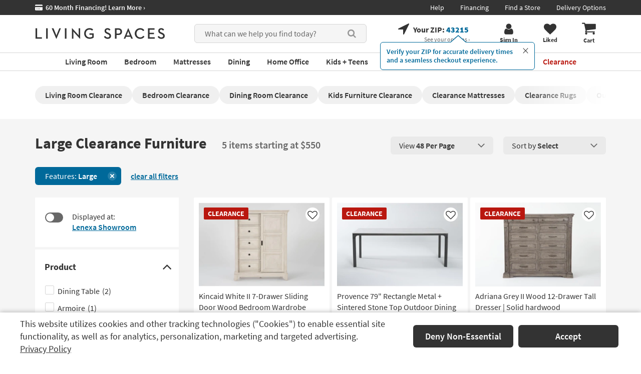

--- FILE ---
content_type: text/css
request_url: https://www.livingspaces.com/css/build/blockFeaturedBlogArticles.css?v=5K-4-XAjonIUnEtaD4FWfGDthSEqo1xXaF7RupJ6Tks202512220940
body_size: 259
content:
.featuredblogarticlesblock .scrollable-content__top-data{flex:1}.featuredblogarticlesblock .scrollable-content__title{margin:0;line-height:1.4;font-weight:700}@media (min-width: 768px){.featuredblogarticlesblock .scrollable-content__title{font-size:3.4rem}}@media (max-width: 767px){.featuredblogarticlesblock .scrollable-content__title{font-size:1.8rem}}.featuredblogarticlesblock .scrollable-content__top{display:flex;justify-content:space-between;align-items:flex-end;margin-top:2.5rem;margin-bottom:2rem}.featuredblogarticlesblock .scrollable-content__top a{margin-left:auto}.articles-wrapper{display:flex;flex-wrap:wrap;align-items:flex-start;margin-left:-10px;margin-right:-10px}@media (min-width: 768px){.articles-wrapper{margin-bottom:8rem}}.articles-wrapper .article{display:flex;flex-direction:column;justify-content:center;padding-left:10px;padding-right:10px}@media (max-width: 767px){.articles-wrapper .article{width:50%;max-width:50%;margin-bottom:2.7rem}}.articles-wrapper .article .category{color:#00699a;margin-bottom:.5rem}@media (min-width: 768px){.articles-wrapper .article .category{font-size:1.6rem;font-weight:700;margin-top:1.5rem}}@media (max-width: 767px){.articles-wrapper .article .category{font-size:1.4rem;font-weight:600;margin-top:1rem}}.articles-wrapper .article .title{color:#333;font-weight:400;line-height:normal;display:block;font-size:2rem}@media (min-width: 768px){.articles-wrapper .article .title{line-height:normal}}@media (max-width: 767px){.articles-wrapper .article .title{line-height:1.17;padding:0 .5rem}}.articles-wrapper .article img.img-responsive{margin:0 auto}@media (max-width: 1200px){.articles-wrapper .article img.img-responsive{max-width:100%}}.articles-wrapper .article a:hover,.articles-wrapper .article a:focus{text-decoration:none}



--- FILE ---
content_type: text/plain; charset=utf-8
request_url: https://www.livingspaces.com/rb_bf09634kxu?type=js3&sn=v_4_srv_11_sn_98E8AFE86B1DC8210910E0038B89BEE0_perc_100000_ol_0_mul_1_app-3Aade8439b5f0752b2_1&svrid=11&flavor=post&vi=PBHLTKPPUHEFEOKISCMQMEAVOCPCHHEK-0&modifiedSince=1748242041970&rf=https%3A%2F%2Fwww.livingspaces.com%2Fclearance%2Flarge-p135257-a26~314&bp=3&app=ade8439b5f0752b2&crc=1336971486&en=s19wskt8&end=1
body_size: 314
content:
OK(OA)|name=ruxitagentjs|config=domain%3Dlivingspaces.com%7CreportUrl%3D%2Frb_bf09634kxu%7Capp%3Dade8439b5f0752b2%7Ccuc%3Ds19wskt8%7Cowasp%3D1%7Cmel%3D100000%7CfeatureHash%3DICA7NVfhqrux%7Cdpvc%3D1%7Cmd%3Dmdcc1%3Dbutag.data.unique_id%2Cmdcc2%3Dbutag_data.customer_email%2Cmdcc3%3Dbutag_data.customer_id%7ClastModification%3D1766275321428%7Ctp%3D500%2C50%2C0%7Crdnt%3D1%7Cuxrgce%3D1%7Csrbbv%3D2%7CagentUri%3D%2Fruxitagentjs_ICA7NVfhqrux_10327251022105625.js|featureHash=ICA7NVfhqrux|version=|buildNumber=10327251022105625|lastModification=1766275321428

--- FILE ---
content_type: application/javascript; charset=UTF-8
request_url: https://www.livingspaces.com/cdn-cgi/challenge-platform/scripts/jsd/main.js
body_size: 4687
content:
window._cf_chl_opt={uYln4:'g'};~function(C3,E,Y,A,o,H,K,l){C3=k,function(c,G,CK,C2,O,j){for(CK={c:541,G:519,O:484,j:538,Z:461,v:452,X:511,P:450,x:489},C2=k,O=c();!![];)try{if(j=parseInt(C2(CK.c))/1+-parseInt(C2(CK.G))/2+parseInt(C2(CK.O))/3*(-parseInt(C2(CK.j))/4)+-parseInt(C2(CK.Z))/5+parseInt(C2(CK.v))/6+parseInt(C2(CK.X))/7+-parseInt(C2(CK.P))/8*(-parseInt(C2(CK.x))/9),j===G)break;else O.push(O.shift())}catch(Z){O.push(O.shift())}}(C,599823),E=this||self,Y=E[C3(455)],A={},A[C3(520)]='o',A[C3(524)]='s',A[C3(522)]='u',A[C3(565)]='z',A[C3(491)]='n',A[C3(547)]='I',A[C3(564)]='b',o=A,E[C3(500)]=function(G,O,j,Z,Cd,CS,Cz,CE,P,x,z,S,s,R){if(Cd={c:517,G:553,O:493,j:517,Z:521,v:552,X:454,P:454,x:527,z:504,S:453,d:507,s:448},CS={c:460,G:453,O:509},Cz={c:475,G:512,O:505,j:544},CE=C3,O===null||void 0===O)return Z;for(P=m(O),G[CE(Cd.c)][CE(Cd.G)]&&(P=P[CE(Cd.O)](G[CE(Cd.j)][CE(Cd.G)](O))),P=G[CE(Cd.Z)][CE(Cd.v)]&&G[CE(Cd.X)]?G[CE(Cd.Z)][CE(Cd.v)](new G[(CE(Cd.P))](P)):function(N,CY,D){for(CY=CE,N[CY(CS.c)](),D=0;D<N[CY(CS.G)];N[D]===N[D+1]?N[CY(CS.O)](D+1,1):D+=1);return N}(P),x='nAsAaAb'.split('A'),x=x[CE(Cd.x)][CE(Cd.z)](x),z=0;z<P[CE(Cd.S)];S=P[z],s=I(G,O,S),x(s)?(R='s'===s&&!G[CE(Cd.d)](O[S]),CE(Cd.s)===j+S?X(j+S,s):R||X(j+S,O[S])):X(j+S,s),z++);return Z;function X(N,D,Ci){Ci=k,Object[Ci(Cz.c)][Ci(Cz.G)][Ci(Cz.O)](Z,D)||(Z[D]=[]),Z[D][Ci(Cz.j)](N)}},H=C3(472)[C3(525)](';'),K=H[C3(527)][C3(504)](H),E[C3(481)]=function(G,O,Cb,CJ,j,Z,v,X){for(Cb={c:506,G:453,O:453,j:462,Z:544,v:556},CJ=C3,j=Object[CJ(Cb.c)](O),Z=0;Z<j[CJ(Cb.G)];Z++)if(v=j[Z],v==='f'&&(v='N'),G[v]){for(X=0;X<O[j[Z]][CJ(Cb.O)];-1===G[v][CJ(Cb.j)](O[j[Z]][X])&&(K(O[j[Z]][X])||G[v][CJ(Cb.Z)]('o.'+O[j[Z]][X])),X++);}else G[v]=O[j[Z]][CJ(Cb.v)](function(P){return'o.'+P})},l=function(CF,Cf,Ce,CT,CV,CN,Cg,G,O,j){return CF={c:531,G:457},Cf={c:528,G:528,O:544,j:528,Z:528,v:559,X:528,P:532,x:544,z:532,S:528},Ce={c:453},CT={c:474},CV={c:453,G:532,O:475,j:512,Z:505,v:475,X:512,P:475,x:474,z:544,S:544,d:528,s:528,b:475,R:512,N:544,D:474,V:474,T:528,e:559},CN={c:456,G:532},Cg=C3,G=String[Cg(CF.c)],O={'h':function(Z){return Z==null?'':O.g(Z,6,function(X,Cq){return Cq=k,Cq(CN.c)[Cq(CN.G)](X)})},'g':function(Z,X,P,CU,x,z,S,s,R,N,D,V,T,F,y,W,C0,C1){if(CU=Cg,Z==null)return'';for(z={},S={},s='',R=2,N=3,D=2,V=[],T=0,F=0,y=0;y<Z[CU(CV.c)];y+=1)if(W=Z[CU(CV.G)](y),Object[CU(CV.O)][CU(CV.j)][CU(CV.Z)](z,W)||(z[W]=N++,S[W]=!0),C0=s+W,Object[CU(CV.v)][CU(CV.X)][CU(CV.Z)](z,C0))s=C0;else{if(Object[CU(CV.P)][CU(CV.X)][CU(CV.Z)](S,s)){if(256>s[CU(CV.x)](0)){for(x=0;x<D;T<<=1,F==X-1?(F=0,V[CU(CV.z)](P(T)),T=0):F++,x++);for(C1=s[CU(CV.x)](0),x=0;8>x;T=C1&1.92|T<<1.45,X-1==F?(F=0,V[CU(CV.z)](P(T)),T=0):F++,C1>>=1,x++);}else{for(C1=1,x=0;x<D;T=C1|T<<1.77,F==X-1?(F=0,V[CU(CV.z)](P(T)),T=0):F++,C1=0,x++);for(C1=s[CU(CV.x)](0),x=0;16>x;T=T<<1|C1&1,F==X-1?(F=0,V[CU(CV.S)](P(T)),T=0):F++,C1>>=1,x++);}R--,0==R&&(R=Math[CU(CV.d)](2,D),D++),delete S[s]}else for(C1=z[s],x=0;x<D;T=T<<1|C1&1.73,F==X-1?(F=0,V[CU(CV.z)](P(T)),T=0):F++,C1>>=1,x++);s=(R--,0==R&&(R=Math[CU(CV.s)](2,D),D++),z[C0]=N++,String(W))}if(s!==''){if(Object[CU(CV.b)][CU(CV.R)][CU(CV.Z)](S,s)){if(256>s[CU(CV.x)](0)){for(x=0;x<D;T<<=1,X-1==F?(F=0,V[CU(CV.N)](P(T)),T=0):F++,x++);for(C1=s[CU(CV.D)](0),x=0;8>x;T=1.49&C1|T<<1,X-1==F?(F=0,V[CU(CV.z)](P(T)),T=0):F++,C1>>=1,x++);}else{for(C1=1,x=0;x<D;T=C1|T<<1.81,F==X-1?(F=0,V[CU(CV.N)](P(T)),T=0):F++,C1=0,x++);for(C1=s[CU(CV.V)](0),x=0;16>x;T=C1&1.15|T<<1,F==X-1?(F=0,V[CU(CV.N)](P(T)),T=0):F++,C1>>=1,x++);}R--,0==R&&(R=Math[CU(CV.T)](2,D),D++),delete S[s]}else for(C1=z[s],x=0;x<D;T=1.97&C1|T<<1.45,X-1==F?(F=0,V[CU(CV.z)](P(T)),T=0):F++,C1>>=1,x++);R--,R==0&&D++}for(C1=2,x=0;x<D;T=1.58&C1|T<<1.7,F==X-1?(F=0,V[CU(CV.z)](P(T)),T=0):F++,C1>>=1,x++);for(;;)if(T<<=1,F==X-1){V[CU(CV.N)](P(T));break}else F++;return V[CU(CV.e)]('')},'j':function(Z,Ca){return Ca=Cg,null==Z?'':Z==''?null:O.i(Z[Ca(Ce.c)],32768,function(X,CA){return CA=Ca,Z[CA(CT.c)](X)})},'i':function(Z,X,P,Co,x,z,S,s,R,N,D,V,T,F,y,W,C1,C0){for(Co=Cg,x=[],z=4,S=4,s=3,R=[],V=P(0),T=X,F=1,N=0;3>N;x[N]=N,N+=1);for(y=0,W=Math[Co(Cf.c)](2,2),D=1;W!=D;C0=V&T,T>>=1,T==0&&(T=X,V=P(F++)),y|=(0<C0?1:0)*D,D<<=1);switch(y){case 0:for(y=0,W=Math[Co(Cf.c)](2,8),D=1;D!=W;C0=V&T,T>>=1,0==T&&(T=X,V=P(F++)),y|=D*(0<C0?1:0),D<<=1);C1=G(y);break;case 1:for(y=0,W=Math[Co(Cf.G)](2,16),D=1;D!=W;C0=V&T,T>>=1,0==T&&(T=X,V=P(F++)),y|=D*(0<C0?1:0),D<<=1);C1=G(y);break;case 2:return''}for(N=x[3]=C1,R[Co(Cf.O)](C1);;){if(F>Z)return'';for(y=0,W=Math[Co(Cf.j)](2,s),D=1;D!=W;C0=V&T,T>>=1,T==0&&(T=X,V=P(F++)),y|=D*(0<C0?1:0),D<<=1);switch(C1=y){case 0:for(y=0,W=Math[Co(Cf.G)](2,8),D=1;D!=W;C0=V&T,T>>=1,T==0&&(T=X,V=P(F++)),y|=D*(0<C0?1:0),D<<=1);x[S++]=G(y),C1=S-1,z--;break;case 1:for(y=0,W=Math[Co(Cf.Z)](2,16),D=1;D!=W;C0=V&T,T>>=1,0==T&&(T=X,V=P(F++)),y|=D*(0<C0?1:0),D<<=1);x[S++]=G(y),C1=S-1,z--;break;case 2:return R[Co(Cf.v)]('')}if(z==0&&(z=Math[Co(Cf.X)](2,s),s++),x[C1])C1=x[C1];else if(S===C1)C1=N+N[Co(Cf.P)](0);else return null;R[Co(Cf.x)](C1),x[S++]=N+C1[Co(Cf.z)](0),z--,N=C1,0==z&&(z=Math[Co(Cf.S)](2,s),s++)}}},j={},j[Cg(CF.G)]=O.h,j}(),h();function I(G,O,j,Cx,CG,Z){CG=(Cx={c:488,G:521,O:557,j:521,Z:560},C3);try{return O[j][CG(Cx.c)](function(){}),'p'}catch(v){}try{if(O[j]==null)return void 0===O[j]?'u':'x'}catch(X){return'i'}return G[CG(Cx.G)][CG(Cx.O)](O[j])?'a':O[j]===G[CG(Cx.j)]?'C':!0===O[j]?'T':O[j]===!1?'F':(Z=typeof O[j],CG(Cx.Z)==Z?L(G,O[j])?'N':'f':o[Z]||'?')}function k(c,G,O){return O=C(),k=function(i,E,Y){return i=i-448,Y=O[i],Y},k(c,G)}function g(CQ,C6,c,G,O){return CQ={c:533,G:534},C6=C3,c=3600,G=M(),O=Math[C6(CQ.c)](Date[C6(CQ.G)]()/1e3),O-G>c?![]:!![]}function B(O,j,k0,CH,Z,v,X){if(k0={c:529,G:480,O:464,j:563,Z:458,v:498,X:464,P:548,x:513,z:458,S:562,d:502,s:513},CH=C3,Z=CH(k0.c),!O[CH(k0.G)])return;j===CH(k0.O)?(v={},v[CH(k0.j)]=Z,v[CH(k0.Z)]=O.r,v[CH(k0.v)]=CH(k0.X),E[CH(k0.P)][CH(k0.x)](v,'*')):(X={},X[CH(k0.j)]=Z,X[CH(k0.z)]=O.r,X[CH(k0.v)]=CH(k0.S),X[CH(k0.d)]=j,E[CH(k0.P)][CH(k0.s)](X,'*'))}function a(j,Z,Cv,Ck,v,X,P,x,z,S,d,s){if(Cv={c:467,G:562,O:540,j:567,Z:466,v:566,X:554,P:546,x:490,z:487,S:497,d:473,s:468,b:503,R:485,N:482,D:558,V:539,T:466,e:510,f:535,F:466,y:545,n:478,W:459,C0:563,C1:465,CX:501,CP:457},Ck=C3,!J(.01))return![];X=(v={},v[Ck(Cv.c)]=j,v[Ck(Cv.G)]=Z,v);try{P=E[Ck(Cv.O)],x=Ck(Cv.j)+E[Ck(Cv.Z)][Ck(Cv.v)]+Ck(Cv.X)+P.r+Ck(Cv.P),z=new E[(Ck(Cv.x))](),z[Ck(Cv.z)](Ck(Cv.S),x),z[Ck(Cv.d)]=2500,z[Ck(Cv.s)]=function(){},S={},S[Ck(Cv.b)]=E[Ck(Cv.Z)][Ck(Cv.R)],S[Ck(Cv.N)]=E[Ck(Cv.Z)][Ck(Cv.D)],S[Ck(Cv.V)]=E[Ck(Cv.T)][Ck(Cv.e)],S[Ck(Cv.f)]=E[Ck(Cv.F)][Ck(Cv.y)],d=S,s={},s[Ck(Cv.n)]=X,s[Ck(Cv.W)]=d,s[Ck(Cv.C0)]=Ck(Cv.C1),z[Ck(Cv.CX)](l[Ck(Cv.CP)](s))}catch(b){}}function L(c,G,CX,Cc){return CX={c:449,G:449,O:475,j:470,Z:505,v:462,X:479},Cc=C3,G instanceof c[Cc(CX.c)]&&0<c[Cc(CX.G)][Cc(CX.O)][Cc(CX.j)][Cc(CX.Z)](G)[Cc(CX.v)](Cc(CX.X))}function Q(CR,CM,O,j,Z,v,X){CM=(CR={c:518,G:542,O:477,j:483,Z:536,v:523,X:550,P:555,x:561,z:549,S:495,d:523,s:451},C3);try{return O=Y[CM(CR.c)](CM(CR.G)),O[CM(CR.O)]=CM(CR.j),O[CM(CR.Z)]='-1',Y[CM(CR.v)][CM(CR.X)](O),j=O[CM(CR.P)],Z={},Z=mlwE4(j,j,'',Z),Z=mlwE4(j,j[CM(CR.x)]||j[CM(CR.z)],'n.',Z),Z=mlwE4(j,O[CM(CR.S)],'d.',Z),Y[CM(CR.d)][CM(CR.s)](O),v={},v.r=Z,v.e=null,v}catch(P){return X={},X.r={},X.e=P,X}}function M(Ct,C5,c){return Ct={c:540,G:533},C5=C3,c=E[C5(Ct.c)],Math[C5(Ct.G)](+atob(c.t))}function m(c,Cu,CO,G){for(Cu={c:493,G:506,O:516},CO=C3,G=[];null!==c;G=G[CO(Cu.c)](Object[CO(Cu.G)](c)),c=Object[CO(Cu.O)](c));return G}function C(k1){return k1='870846hbnEAj,length,Set,document,ruW6$2pP+t304bYGvHQVxlekchLq7nfFABzjsCMTaJ5y-ER1idSoIgOUXDm9N8KwZ,BvQHbjfbC,sid,chctx,sort,5847970jJRsyS,indexOf,onerror,success,jsd,_cf_chl_opt,msg,ontimeout,onload,toString,readyState,_cf_chl_opt;mhsH6;xkyRk9;FTrD2;leJV9;BCMtt1;sNHpA9;GKPzo4;AdbX0;REiSI4;xriGD7;jwjCc3;agiDh2;MQCkM2;mlwE4;kuIdX1;aLEay4;cThi2,timeout,charCodeAt,prototype,/jsd/oneshot/d39f91d70ce1/0.6677441438687847:1767558617:DAEi21iws_YTQsXFt4sQgk8b-FVIWuJHmk2zBdgl4DQ/,style,errorInfoObject,[native code],api,kuIdX1,chlApiUrl,display: none,3wyWVvr,gwUy0,addEventListener,open,catch,9051651ilqVqk,XMLHttpRequest,number,error on cf_chl_props,concat,location,contentDocument,loading,POST,event,http-code:,mlwE4,send,detail,chlApiSitekey,bind,call,keys,isNaN,xhr-error,splice,kgZMo4,5859987gOeQoL,hasOwnProperty,postMessage,DOMContentLoaded,href,getPrototypeOf,Object,createElement,583214mgCJgX,object,Array,undefined,body,string,split,log,includes,pow,cloudflare-invisible,onreadystatechange,fromCharCode,charAt,floor,now,chlApiClientVersion,tabIndex,random,2017228oDccTy,chlApiRumWidgetAgeMs,__CF$cv$params,577310CBLbZM,iframe,stringify,push,HkTQ2,/invisible/jsd,bigint,parent,navigator,appendChild,status,from,getOwnPropertyNames,/b/ov1/0.6677441438687847:1767558617:DAEi21iws_YTQsXFt4sQgk8b-FVIWuJHmk2zBdgl4DQ/,contentWindow,map,isArray,TbVa1,join,function,clientInformation,error,source,boolean,symbol,uYln4,/cdn-cgi/challenge-platform/h/,d.cookie,Function,8uXJgjx,removeChild'.split(','),C=function(){return k1},C()}function h(CW,Cn,Cw,CL,c,G,O,j,Z){if(CW={c:540,G:480,O:471,j:496,Z:486,v:486,X:514,P:530,x:530},Cn={c:471,G:496,O:530},Cw={c:492},CL=C3,c=E[CL(CW.c)],!c)return;if(!g())return;(G=![],O=c[CL(CW.G)]===!![],j=function(CI,v){if(CI=CL,!G){if(G=!![],!g())return;v=Q(),U(v.r,function(X){B(c,X)}),v.e&&a(CI(Cw.c),v.e)}},Y[CL(CW.O)]!==CL(CW.j))?j():E[CL(CW.Z)]?Y[CL(CW.v)](CL(CW.X),j):(Z=Y[CL(CW.P)]||function(){},Y[CL(CW.x)]=function(Cm){Cm=CL,Z(),Y[Cm(Cn.c)]!==Cm(Cn.G)&&(Y[Cm(Cn.O)]=Z,j())})}function U(c,G,Cj,CB,Ch,Cl,C7,O,j,Z){Cj={c:540,G:526,O:466,j:490,Z:487,v:497,X:567,P:566,x:476,z:480,S:473,d:468,s:469,b:463,R:494,N:515,D:494,V:515,T:501,e:457,f:543},CB={c:508},Ch={c:551,G:551,O:464,j:499,Z:551},Cl={c:473},C7=C3,O=E[C7(Cj.c)],console[C7(Cj.G)](E[C7(Cj.O)]),j=new E[(C7(Cj.j))](),j[C7(Cj.Z)](C7(Cj.v),C7(Cj.X)+E[C7(Cj.O)][C7(Cj.P)]+C7(Cj.x)+O.r),O[C7(Cj.z)]&&(j[C7(Cj.S)]=5e3,j[C7(Cj.d)]=function(C8){C8=C7,G(C8(Cl.c))}),j[C7(Cj.s)]=function(C9){C9=C7,j[C9(Ch.c)]>=200&&j[C9(Ch.G)]<300?G(C9(Ch.O)):G(C9(Ch.j)+j[C9(Ch.Z)])},j[C7(Cj.b)]=function(CC){CC=C7,G(CC(CB.c))},Z={'t':M(),'lhr':Y[C7(Cj.R)]&&Y[C7(Cj.R)][C7(Cj.N)]?Y[C7(Cj.D)][C7(Cj.V)]:'','api':O[C7(Cj.z)]?!![]:![],'payload':c},j[C7(Cj.T)](l[C7(Cj.e)](JSON[C7(Cj.f)](Z)))}function J(c,Cr,C4){return Cr={c:537},C4=C3,Math[C4(Cr.c)]()<c}}()

--- FILE ---
content_type: image/svg+xml
request_url: https://www.livingspaces.com/images/assets/payment/card-payment-amex-footer.svg
body_size: 2179
content:
<svg width="53" height="36" viewBox="0 0 53 36" fill="none" xmlns="http://www.w3.org/2000/svg">
<rect x="0.68125" y="0.68125" width="51.6375" height="34.6375" rx="3.31875" fill="white" stroke="#CCCCCC" stroke-width="0.6375"/>
<mask id="mask0_34_665" style="mask-type:luminance" maskUnits="userSpaceOnUse" x="1" y="1" width="51" height="34">
<rect x="1" y="1" width="51" height="34" rx="3" fill="white"/>
</mask>
<g mask="url(#mask0_34_665)">
<path fill-rule="evenodd" clip-rule="evenodd" d="M-3.69495 45.2362H55.6823V-14.4912H-3.69495V45.2362Z" fill="#FEFEFE"/>
<path fill-rule="evenodd" clip-rule="evenodd" d="M52.3685 -9.02417H0.970215V12.5098L2.73695 8.53606H6.48497L7.00184 9.51881V8.53606H11.3966L12.3873 10.6725L13.3351 8.53606H27.3372C27.9834 8.53606 28.5433 8.66429 28.9743 9.00622V8.53606H32.8085V9.00622C33.4547 8.66429 34.2736 8.53606 35.2214 8.53606H40.779L41.2962 9.51881V8.53606H45.3887L45.992 9.51881V8.53606H49.9987V16.9103H45.9489L45.1735 15.6287V16.9103H40.1325L39.5725 15.5432H38.3233L37.763 16.9103H35.1349C34.1012 16.9103 33.3254 16.6538 32.8085 16.3977V16.9103H26.5617V14.9879C26.5617 14.7314 26.5183 14.6887 26.3463 14.6887H26.1308V16.9103H14.0675V15.8424L13.6368 16.9103H11.095L10.664 15.8851V16.9103H5.7957L5.27883 15.5432H4.02928L3.46931 16.9103H0.970215V42.1615H52.3685V26.8226C51.8082 27.079 51.0327 27.2073 50.2572 27.2073H46.5089V26.6947C46.0782 27.0366 45.3028 27.2073 44.5701 27.2073H32.7654V25.2845C32.7654 25.0284 32.7227 25.0284 32.5069 25.0284H32.2917V27.2073H28.4144V24.9429C27.7679 25.2421 27.0355 25.2421 26.3893 25.2421H25.9584V27.2073H21.2194L20.0991 25.9256L18.8499 27.2073H11.2239V18.833H18.9789L20.0991 20.115L21.3056 18.833H26.5183C27.1217 18.833 28.1127 18.9185 28.5433 19.3459V18.833H33.1964C33.6702 18.833 34.575 18.9185 35.1783 19.3459V18.833H42.2006V19.3459C42.5885 19.004 43.3209 18.833 43.9673 18.833H47.8874V19.3459C48.3184 19.0467 48.9218 18.833 49.697 18.833H52.3685V-9.02417ZM3.64171 13.1079L4.63235 10.758L5.62331 13.1079H3.64171ZM27.4235 12.1679C27.2081 12.2961 26.9926 12.2961 26.6912 12.2961H24.9245V10.9717H26.6912C26.9495 10.9717 27.2512 10.9717 27.4235 11.0569C27.5959 11.1851 27.6818 11.3561 27.6818 11.6125C27.6818 11.869 27.5959 12.0824 27.4235 12.1679ZM39.9174 13.1079L38.9265 10.758L37.9355 13.1079H39.9174ZM16.5664 9.73251H14.1969L12.4305 13.7914L10.5347 9.73251H8.20835V15.3722L5.75267 9.73251H3.59836L1.01338 15.7141H2.56462L3.12459 14.3895H6.14024L6.70053 15.7141H9.62998V11.0144L11.7412 15.7141H12.9907L15.1016 11.0144V15.7141H16.5664V9.73251ZM22.4688 14.4753H19.1084V13.2788H22.426V12.0396H19.1084V10.9717H22.4688V9.73251H17.6436V15.7141H22.4688V14.4753ZM28.5436 9.98896C28.0698 9.73251 27.5529 9.73251 26.8203 9.73251H23.5029V15.7141H24.9246V13.535H26.4758C26.9927 13.535 27.3374 13.578 27.5529 13.7914C27.8112 14.0906 27.7681 14.6032 27.7681 14.9451V15.7141H29.2329V14.5177C29.2329 14.0051 29.1898 13.7487 28.9746 13.4498C28.8453 13.2788 28.587 13.0651 28.2853 12.9369C28.6729 12.7659 29.319 12.2961 29.319 11.3561C29.319 10.6725 29.0174 10.2878 28.5436 9.98896ZM30.1377 15.7141H31.6024V9.73251H30.1377V15.7141ZM48.7059 15.7141H46.6381L43.9239 11.2278V15.7141H40.9944L40.4341 14.3895H37.4185L36.8585 15.7141H35.1783C34.4887 15.7141 33.5842 15.5432 33.0671 15.0306C32.5933 14.5177 32.335 13.8341 32.335 12.7659C32.335 11.869 32.464 11.0569 33.1102 10.4161C33.5411 9.94622 34.3163 9.73251 35.3072 9.73251H36.6861V11.0144H35.3072C34.7904 11.0144 34.4887 11.0996 34.1873 11.3561C33.9287 11.6125 33.7994 12.0824 33.7994 12.7232C33.7994 13.3643 33.9287 13.8341 34.1873 14.1333C34.4028 14.3467 34.7904 14.4322 35.1783 14.4322H35.8244L37.8922 9.73251H40.0465L42.4591 15.3722V9.73251H44.6993L47.2415 13.8769V9.73251H48.7059V15.7141ZM17.5142 24.7719H13.9383V23.5758H17.1266V22.3793H13.9383V21.2687H17.5573L19.1513 23.0201L17.5142 24.7719ZM21.004 23.0202L23.2445 20.6703V25.4986L21.004 23.0202ZM26.5617 22.8064H24.666V21.2687H26.5617C27.0786 21.2687 27.4234 21.4821 27.4234 21.9947C27.4234 22.5076 27.0786 22.8064 26.5617 22.8064ZM33.5844 22.5076C33.3689 22.593 33.1534 22.593 32.8948 22.593L31.1284 22.6358V21.2687H32.8948C33.1534 21.2687 33.412 21.2687 33.5844 21.3966C33.7565 21.4821 33.8858 21.653 33.8858 21.9095C33.8858 22.1656 33.7565 22.3793 33.5844 22.5076ZM26.5617 20.0295H21.9517L20.0991 21.9946L18.3327 20.0295H12.5166V26.0111H18.2465L20.0991 24.0456L21.8655 26.0111H24.666V24.0029H26.4755C27.7247 24.0029 28.9743 23.6609 28.9743 21.9946C28.9743 20.3711 27.6816 20.0295 26.5617 20.0295ZM34.7474 20.3284C34.2736 20.0722 33.7136 20.0295 32.9809 20.0295H29.6636V26.0111H31.1283V23.8319H32.6796C33.1964 23.8319 33.4978 23.875 33.7136 24.0884C33.9719 24.3876 33.9719 24.9001 33.9719 25.2845V26.0111H35.3935V24.8577C35.3935 24.3021 35.3507 24.0456 35.1784 23.7467C35.0491 23.5758 34.7905 23.3618 34.4457 23.2338C34.8336 23.1056 35.48 22.593 35.48 21.653C35.48 20.9695 35.2215 20.5851 34.7474 20.3284ZM41.1235 24.7719H37.7203V23.5758H41.0377V22.3793H37.7203V21.2687H41.1235V20.0295H36.2984V26.0111H41.1235V24.7719ZM46.6384 22.8492C46.2939 22.5503 45.777 22.3793 44.9581 22.3793H44.1827C43.9675 22.3793 43.7951 22.3366 43.6227 22.2938C43.4503 22.2084 43.321 22.0801 43.321 21.8664C43.321 21.653 43.3641 21.5248 43.5365 21.3966C43.6658 21.3111 43.8382 21.3111 44.0968 21.3111H46.7677V20.0295H43.881C42.3301 20.0295 41.8132 20.9695 41.8132 21.824C41.8132 23.7037 43.4934 23.6185 44.8288 23.6609C45.0877 23.6609 45.2595 23.7037 45.346 23.7892C45.4322 23.875 45.5181 24.0456 45.5181 24.2166C45.5181 24.3876 45.4322 24.5158 45.346 24.6009C45.2167 24.6864 45.0443 24.7292 44.7861 24.7292H41.9856V26.0111H44.7861C46.2508 26.0111 47.069 25.413 47.069 24.1311C47.069 23.533 46.8966 23.1484 46.6384 22.8492ZM52.7134 24.1311C52.7134 25.413 51.8945 26.0111 50.4298 26.0111H47.6293V24.7292H50.4298C50.6881 24.7292 50.9039 24.6864 50.9897 24.6009C51.0759 24.5158 51.1621 24.3876 51.1621 24.2166C51.1621 24.0456 51.0759 23.875 50.9897 23.7892C50.9039 23.7037 50.7315 23.6609 50.4729 23.6609C49.1371 23.6185 47.4569 23.7037 47.4569 21.824C47.4569 20.9695 48.0169 20.0295 49.525 20.0295H52.4117V21.3111H49.7405C49.4819 21.3111 49.3095 21.3111 49.1802 21.3966C49.0509 21.5248 48.9651 21.653 48.9651 21.8664C48.9651 22.0801 49.0943 22.2084 49.2664 22.2938C49.4388 22.3366 49.6112 22.3793 49.8264 22.3793H50.6022C51.4207 22.3793 51.9376 22.5503 52.2824 22.8492C52.5407 23.1484 52.7134 23.533 52.7134 24.1311Z" fill="#2B6FB7"/>
<rect x="21.3221" y="18.8149" width="32.512" height="0.860625" fill="white"/>
<rect x="38.4338" y="26.354" width="17.9672" height="0.860625" fill="white"/>
</g>
</svg>


--- FILE ---
content_type: image/svg+xml
request_url: https://www.livingspaces.com/images/assets/payment/card-payment-mastercard-footer.svg
body_size: 79
content:
<svg width="53" height="36" viewBox="0 0 53 36" fill="none" xmlns="http://www.w3.org/2000/svg">
<rect x="0.68" y="0.68" width="51.64" height="34.64" rx="3.32" fill="white" stroke="#CCCCCC" stroke-width="0.64"/>
<path d="M30.9699 9.18042H21.8341V26.108H30.9699V9.18042Z" fill="#FF5F00"/>
<path d="M22.4142 17.6442C22.4142 14.3543 23.8933 11.2141 26.3876 9.18036C21.8632 5.50175 15.2796 6.30925 11.7122 11.0047C8.17391 15.6703 8.95699 22.4293 13.5104 26.108C17.3097 29.1884 22.6172 29.1884 26.4166 26.108C23.8933 24.0742 22.4142 20.934 22.4142 17.6442Z" fill="#EB001B"/>
<path d="M43.2962 17.6442C43.2962 23.5957 38.6267 28.4108 32.8552 28.4108C30.506 28.4108 28.2438 27.6033 26.4166 26.108C30.941 22.4293 31.7241 15.6703 28.1568 10.9748C27.6347 10.3168 27.0547 9.68879 26.4166 9.18036C30.941 5.50175 37.5246 6.30925 41.063 11.0047C42.5131 12.8889 43.2962 15.2217 43.2962 17.6442Z" fill="#F79E1B"/>
</svg>


--- FILE ---
content_type: image/svg+xml
request_url: https://www.livingspaces.com/images/assets/payment/card-payment-discover-footer.svg
body_size: 10864
content:
<svg width="53" height="36" viewBox="0 0 53 36" fill="none" xmlns="http://www.w3.org/2000/svg">
<rect x="0.68125" y="0.68125" width="51.6375" height="34.6375" rx="3.31875" fill="white" stroke="#CCCCCC" stroke-width="0.6375"/>
<mask id="mask0_34_237" style="mask-type:luminance" maskUnits="userSpaceOnUse" x="1" y="1" width="51" height="34">
<rect x="1" y="1" width="51" height="34" rx="3" fill="white"/>
</mask>
<g mask="url(#mask0_34_237)">
<path d="M52.3346 20.859C52.3346 20.859 37.6247 30.913 10.6875 35.4213H52.3346V20.859Z" fill="#F48120"/>
<path d="M5.63271 13.1678H3.56665V20.1833H5.63271C6.72497 20.1833 7.51454 19.9282 8.21201 19.3798C9.04106 18.7165 9.52797 17.7215 9.52797 16.6884C9.52797 14.6092 7.92249 13.1678 5.63271 13.1678ZM7.29083 18.4358C6.8434 18.8185 6.27754 18.9971 5.35636 18.9971H4.97473V14.3541H5.35636C6.26438 14.3541 6.81708 14.5072 7.29083 14.9153C7.77774 15.3363 8.06725 15.9868 8.06725 16.6628C8.06725 17.3389 7.77774 18.0149 7.29083 18.4358Z" fill="#231F20"/>
<path d="M11.5808 13.1678H10.1727V20.1833H11.5808V13.1678Z" fill="#231F20"/>
<path d="M15.0419 15.8594C14.1997 15.5532 13.9497 15.3491 13.9497 14.9792C13.9497 14.5328 14.3971 14.2012 15.0024 14.2012C15.4236 14.2012 15.7789 14.367 16.1342 14.7751L16.8711 13.844C16.2658 13.3338 15.542 13.0659 14.7393 13.0659C13.4628 13.0659 12.4758 13.9333 12.4758 15.0813C12.4758 16.0507 12.9364 16.5482 14.2523 17.0074C14.8051 17.1987 15.0814 17.3262 15.2262 17.4028C15.5025 17.5813 15.6473 17.8365 15.6473 18.1298C15.6473 18.7038 15.1867 19.1248 14.555 19.1248C13.8839 19.1248 13.3443 18.7931 13.0153 18.1936L12.1205 19.01C12.7653 19.9411 13.5549 20.3493 14.6208 20.3493C16.0815 20.3493 17.1212 19.4054 17.1212 18.0405C17.1212 16.9308 16.6474 16.4206 15.0419 15.8594Z" fill="#231F20"/>
<path d="M17.5686 16.6756C17.5686 18.742 19.2399 20.3365 21.3849 20.3365C21.9902 20.3365 22.5166 20.2217 23.1483 19.9283V18.3211C22.5824 18.8696 22.0824 19.0864 21.4507 19.0864C20.0295 19.0864 19.0162 18.0915 19.0162 16.6629C19.0162 15.3108 20.0558 14.2521 21.3849 14.2521C22.056 14.2521 22.5693 14.4817 23.1483 15.0429V13.4358C22.5298 13.1296 22.0166 13.0021 21.4112 13.0021C19.2794 13.0021 17.5686 14.6348 17.5686 16.6756Z" fill="#231F20"/>
<path d="M34.3471 17.8746L32.4126 13.1678H30.8729L33.9391 20.3619H34.7024L37.8212 13.1678H36.2947L34.3471 17.8746Z" fill="#231F20"/>
<path d="M38.4659 20.1706H42.4665V18.9843H39.874V17.0965H42.3744V15.9103H39.874V14.3541H42.4665V13.1678H38.4659V20.1706Z" fill="#231F20"/>
<path d="M48.0594 15.2342C48.0594 13.9204 47.1251 13.1678 45.4933 13.1678H43.4009V20.1833H44.809V17.3644H44.9932L46.954 20.1706H48.6911L46.4144 17.2113C47.4672 17.0072 48.0594 16.3057 48.0594 15.2342ZM45.2301 16.395H44.8221V14.2648H45.2564C46.1381 14.2648 46.6118 14.622 46.6118 15.3108C46.5987 16.0123 46.1249 16.395 45.2301 16.395Z" fill="#231F20"/>
<path d="M31.3068 16.6884C31.3068 18.7548 29.5829 20.4257 27.451 20.4257C25.3191 20.4257 23.5952 18.7548 23.5952 16.6884C23.5952 14.622 25.3191 12.951 27.451 12.951C29.5829 12.9638 31.3068 14.6348 31.3068 16.6884Z" fill="url(#paint0_linear_34_237)"/>
<mask id="mask1_34_237" style="mask-type:alpha" maskUnits="userSpaceOnUse" x="23" y="12" width="9" height="9">
<path d="M31.3068 16.6884C31.3068 18.7548 29.5829 20.4257 27.451 20.4257C25.3191 20.4257 23.5952 18.7548 23.5952 16.6884C23.5952 14.622 25.3191 12.951 27.451 12.951C29.5829 12.9638 31.3068 14.6348 31.3068 16.6884Z" fill="url(#paint1_linear_34_237)"/>
</mask>
<g mask="url(#mask1_34_237)">
<path opacity="0.65" d="M31.3068 16.6884C31.3068 18.7548 29.5829 20.4257 27.451 20.4257C25.3191 20.4257 23.5952 18.7548 23.5952 16.6884C23.5952 14.622 25.3191 12.951 27.451 12.951C29.5829 12.9638 31.3068 14.6348 31.3068 16.6884Z" fill="url(#paint2_linear_34_237)"/>
</g>
<g opacity="0.5">
<g opacity="0.5">
<path opacity="0.5" d="M31.4 16.7011C31.4 18.8058 29.6366 20.5023 27.4785 20.5023C25.3071 20.5023 23.5569 18.793 23.5569 16.7011C23.5569 14.5965 25.3203 12.9 27.4785 12.9C29.6366 12.9 31.4 14.6093 31.4 16.7011Z" fill="#231F20"/>
<path opacity="0.5" d="M27.4777 12.9C29.649 12.9 31.3993 14.6093 31.3993 16.7011C31.3993 18.8058 29.6359 20.5023 27.4777 20.5023C25.3063 20.5023 23.5561 18.793 23.5561 16.7011C23.5429 14.6093 25.3063 12.9 27.4777 12.9Z" fill="#242021"/>
<path opacity="0.5" d="M27.4785 12.9C29.6498 12.9 31.4 14.6093 31.4 16.7011C31.4 18.8058 29.6366 20.5023 27.4785 20.5023C25.3071 20.5023 23.5569 18.793 23.5569 16.7011C23.5569 14.6093 25.3071 12.9 27.4785 12.9Z" fill="#252122"/>
<path opacity="0.5" d="M27.4776 12.9124C29.649 12.9124 31.3992 14.6216 31.3992 16.7135C31.3992 18.8054 29.6358 20.5146 27.4776 20.5146C25.3063 20.5146 23.556 18.8054 23.556 16.7135C23.556 14.6216 25.3063 12.9124 27.4776 12.9124Z" fill="#252223"/>
<path opacity="0.5" d="M27.4776 12.9124C29.649 12.9124 31.3992 14.6216 31.3992 16.7135C31.3992 18.8054 29.6358 20.5146 27.4776 20.5146C25.3063 20.5146 23.556 18.8054 23.556 16.7135C23.556 14.6216 25.3194 12.9124 27.4776 12.9124Z" fill="#262223"/>
<path opacity="0.5" d="M27.4776 12.9124C29.649 12.9124 31.3992 14.6216 31.3992 16.7135C31.3992 18.8054 29.6358 20.5146 27.4776 20.5146C25.3063 20.5146 23.556 18.8054 23.556 16.7135C23.556 14.6216 25.3194 12.9124 27.4776 12.9124Z" fill="#272324"/>
<path opacity="0.5" d="M27.4904 12.9124C29.6617 12.9124 31.4119 14.6216 31.4119 16.7135C31.4119 18.8181 29.6485 20.5146 27.4904 20.5146C25.319 20.5146 23.5688 18.8054 23.5688 16.7135C23.5556 14.6216 25.319 12.9124 27.4904 12.9124Z" fill="#282425"/>
<path opacity="0.5" d="M27.4908 12.9255C29.6621 12.9255 31.4124 14.6348 31.4124 16.7267C31.4124 18.8186 29.649 20.5278 27.4908 20.5278C25.3194 20.5278 23.5692 18.8186 23.5692 16.7267C23.5692 14.6348 25.3194 12.9255 27.4908 12.9255Z" fill="#292526"/>
<path opacity="0.5" d="M27.4908 12.9255C29.6621 12.9255 31.4124 14.6348 31.4124 16.7267C31.4124 18.8313 29.649 20.5278 27.4908 20.5278C25.3194 20.5278 23.5692 18.8313 23.5692 16.7267C23.5692 14.622 25.3194 12.9255 27.4908 12.9255Z" fill="#292627"/>
<path opacity="0.5" d="M27.4908 12.9255C29.6621 12.9255 31.4124 14.622 31.4124 16.7267C31.4124 18.8313 29.649 20.5278 27.4908 20.5278C25.3194 20.5278 23.5692 18.8313 23.5692 16.7267C23.5692 14.622 25.3194 12.9255 27.4908 12.9255Z" fill="#2A2728"/>
<path opacity="0.5" d="M27.4908 12.9255C29.6621 12.9255 31.4124 14.622 31.4124 16.7267C31.4124 18.8313 29.6621 20.5278 27.4908 20.5278C25.3326 20.5278 23.5692 18.8313 23.5692 16.7267C23.5692 14.6348 25.3326 12.9255 27.4908 12.9255Z" fill="#2B2728"/>
<path opacity="0.5" d="M27.4908 12.9255C29.6621 12.9255 31.4124 14.622 31.4124 16.7267C31.4124 18.8313 29.6621 20.5278 27.4908 20.5278C25.3326 20.5405 23.5692 18.8313 23.5692 16.7267C23.5692 14.6348 25.3326 12.9255 27.4908 12.9255Z" fill="#2C2829"/>
<path opacity="0.5" d="M27.5037 12.9382C29.6751 12.9382 31.4253 14.6347 31.4253 16.7394C31.4253 18.844 29.6751 20.5405 27.5037 20.5405C25.3324 20.5405 23.5822 18.844 23.5822 16.7394C23.5822 14.6347 25.3324 12.9382 27.5037 12.9382Z" fill="#2D292A"/>
<path opacity="0.5" d="M27.5037 12.9382C29.6751 12.9382 31.4253 14.6347 31.4253 16.7394C31.4253 18.844 29.6751 20.5405 27.5037 20.5405C25.3324 20.5405 23.5822 18.844 23.5822 16.7394C23.5822 14.6347 25.3324 12.9382 27.5037 12.9382Z" fill="#2D2A2B"/>
<path opacity="0.5" d="M27.5037 12.9382C29.6751 12.9382 31.4253 14.6347 31.4253 16.7394C31.4253 18.844 29.6751 20.5405 27.5037 20.5405C25.3324 20.5405 23.5822 18.844 23.5822 16.7394C23.5822 14.6347 25.3324 12.9382 27.5037 12.9382Z" fill="#2E2B2C"/>
<path opacity="0.5" d="M27.5037 12.9382C29.6751 12.9382 31.4253 14.6347 31.4253 16.7394C31.4253 18.844 29.6751 20.5405 27.5037 20.5405C25.3324 20.5405 23.5822 18.844 23.5822 16.7394C23.5822 14.6347 25.3455 12.9382 27.5037 12.9382Z" fill="#2F2C2D"/>
<path opacity="0.5" d="M27.5037 12.9382C29.6751 12.9382 31.4253 14.6347 31.4253 16.7394C31.4253 18.844 29.6751 20.5405 27.5037 20.5405C25.3324 20.5405 23.5822 18.844 23.5822 16.7394C23.5822 14.6475 25.3455 12.9382 27.5037 12.9382Z" fill="#302C2D"/>
<path opacity="0.5" d="M27.5037 12.951C29.6751 12.951 31.4253 14.6475 31.4253 16.7522C31.4253 18.8568 29.6751 20.5533 27.5037 20.5533C25.3324 20.5533 23.5822 18.8568 23.5822 16.7522C23.5953 14.6475 25.3455 12.951 27.5037 12.951Z" fill="#312D2E"/>
<path opacity="0.5" d="M27.5168 12.951C29.6881 12.951 31.4384 14.6475 31.4384 16.7522C31.4384 18.8568 29.6881 20.5533 27.5168 20.5533C25.3454 20.5533 23.5952 18.8568 23.5952 16.7522C23.5952 14.6475 25.3454 12.951 27.5168 12.951Z" fill="#322E2F"/>
<path opacity="0.5" d="M27.5168 12.951C29.675 12.951 31.4384 14.6475 31.4384 16.7522C31.4384 18.8568 29.6881 20.5533 27.5168 20.5533C25.3454 20.5533 23.5952 18.8568 23.5952 16.7522C23.5952 14.6475 25.3454 12.951 27.5168 12.951Z" fill="#322F30"/>
<path opacity="0.5" d="M27.5168 12.951C29.675 12.951 31.4384 14.6475 31.4384 16.7522C31.4384 18.8441 29.6881 20.5533 27.5168 20.5533C25.3454 20.5533 23.5952 18.8568 23.5952 16.7522C23.5952 14.6603 25.3454 12.951 27.5168 12.951Z" fill="#333031"/>
<path opacity="0.5" d="M27.5168 12.9637C29.675 12.9637 31.4384 14.6602 31.4384 16.7649C31.4384 18.8568 29.6881 20.566 27.5168 20.566C25.3586 20.566 23.5952 18.8695 23.5952 16.7649C23.5952 14.6602 25.3586 12.9637 27.5168 12.9637Z" fill="#343132"/>
<path opacity="0.5" d="M27.5168 12.9637C29.675 12.9637 31.4384 14.6602 31.4384 16.7649C31.4384 18.8568 29.6881 20.566 27.5168 20.566C25.3586 20.566 23.5952 18.8695 23.5952 16.7649C23.5952 14.6602 25.3586 12.9637 27.5168 12.9637Z" fill="#353132"/>
<path opacity="0.5" d="M27.5168 12.9637C29.675 12.9637 31.4384 14.6602 31.4384 16.7649C31.4384 18.8568 29.6881 20.566 27.5168 20.566C25.3586 20.566 23.5952 18.8695 23.5952 16.7649C23.6084 14.6602 25.3586 12.9637 27.5168 12.9637Z" fill="#363233"/>
<path opacity="0.5" d="M27.5299 12.9637C29.688 12.9637 31.4514 14.6602 31.4514 16.7649C31.4514 18.8568 29.7012 20.566 27.5299 20.566C25.3717 20.566 23.6083 18.8695 23.6083 16.7649C23.6083 14.6602 25.3585 12.9637 27.5299 12.9637Z" fill="#363334"/>
<path opacity="0.5" d="M27.5299 12.9637C29.688 12.9637 31.4514 14.6602 31.4514 16.7649C31.4514 18.8568 29.7012 20.566 27.5299 20.566C25.3717 20.566 23.6083 18.8695 23.6083 16.7649C23.6083 14.673 25.3585 12.9637 27.5299 12.9637Z" fill="#373435"/>
<path opacity="0.5" d="M27.5299 12.9766C29.688 12.9766 31.4514 14.673 31.4514 16.7777C31.4514 18.8696 29.7012 20.5788 27.5299 20.5788C25.3717 20.5788 23.6083 18.8823 23.6083 16.7777C23.6083 14.673 25.3585 12.9766 27.5299 12.9766Z" fill="#383536"/>
<path opacity="0.5" d="M27.5299 12.9766C29.688 12.9766 31.4514 14.673 31.4514 16.7777C31.4514 18.8696 29.7012 20.5788 27.5299 20.5788C25.3717 20.5788 23.6083 18.8823 23.6083 16.7777C23.6083 14.673 25.3717 12.9766 27.5299 12.9766Z" fill="#393637"/>
<path opacity="0.5" d="M27.5299 12.9766C29.688 12.9766 31.4514 14.673 31.4514 16.7777C31.4514 18.8696 29.7012 20.5788 27.5299 20.5788C25.3717 20.5788 23.6083 18.8823 23.6083 16.7777C23.6214 14.673 25.3717 12.9766 27.5299 12.9766Z" fill="#3A3638"/>
<path opacity="0.5" d="M27.5299 12.9766C29.688 12.9766 31.4514 14.673 31.4514 16.7777C31.4514 18.8696 29.7012 20.5788 27.5299 20.5788C25.3717 20.5788 23.6083 18.8823 23.6083 16.7777C23.6214 14.673 25.3717 12.9766 27.5299 12.9766Z" fill="#3A3738"/>
<path opacity="0.5" d="M27.5434 12.9766C29.7016 12.9766 31.465 14.673 31.465 16.7777C31.465 18.8696 29.7147 20.5788 27.5434 20.5788C25.3852 20.5788 23.6218 18.8823 23.6218 16.7777C23.6218 14.6858 25.3721 12.9766 27.5434 12.9766Z" fill="#3B3839"/>
<path opacity="0.5" d="M27.5434 12.9893C29.7016 12.9893 31.465 14.6857 31.465 16.7904C31.465 18.8823 29.7147 20.5788 27.5434 20.5788C25.3852 20.5788 23.6218 18.8823 23.6218 16.7904C23.6218 14.6857 25.3721 12.9893 27.5434 12.9893Z" fill="#3C393A"/>
<path opacity="0.5" d="M27.5434 12.9893C29.7016 12.9893 31.4518 14.6857 31.4518 16.7776C31.4518 18.8695 29.7016 20.566 27.5434 20.566C25.3852 20.566 23.635 18.8695 23.635 16.7776C23.6218 14.6857 25.3852 12.9893 27.5434 12.9893Z" fill="#3D3A3B"/>
<path opacity="0.5" d="M27.5433 12.9893C29.7015 12.9893 31.4517 14.6857 31.4517 16.7776C31.4517 18.8695 29.7015 20.566 27.5433 20.566C25.3851 20.566 23.6349 18.8695 23.6349 16.7776C23.6349 14.6857 25.3851 12.9893 27.5433 12.9893Z" fill="#3E3B3C"/>
<path opacity="0.5" d="M27.5434 12.9893C29.7016 12.9893 31.465 14.6857 31.465 16.7904C31.465 18.8823 29.7147 20.5788 27.5566 20.5788C25.3984 20.5788 23.6481 18.8823 23.6481 16.7904C23.635 14.6857 25.3852 12.9893 27.5434 12.9893Z" fill="#3E3B3D"/>
<path opacity="0.5" d="M27.5433 13.0021C29.7015 13.0021 31.4517 14.6986 31.4517 16.7904C31.4517 18.8823 29.7015 20.5788 27.5433 20.5788C25.3851 20.5788 23.6349 18.8823 23.6349 16.7904C23.6349 14.6986 25.3851 13.0021 27.5433 13.0021Z" fill="#3F3C3D"/>
<path opacity="0.5" d="M27.5566 13.0021C29.7147 13.0021 31.465 14.6986 31.465 16.7904C31.465 18.8823 29.7147 20.5788 27.5566 20.5788C25.3984 20.5788 23.6481 18.8823 23.6481 16.7904C23.635 14.6986 25.3852 13.0021 27.5566 13.0021Z" fill="#403D3E"/>
<path opacity="0.5" d="M27.5566 13.0021C29.7147 13.0021 31.465 14.6986 31.465 16.7904C31.465 18.8823 29.7147 20.5788 27.5566 20.5788C25.3984 20.5788 23.6481 18.8823 23.6481 16.7904C23.635 14.6986 25.3852 13.0021 27.5566 13.0021Z" fill="#413E3F"/>
<path opacity="0.5" d="M27.5565 13.0021C29.7147 13.0021 31.4649 14.6986 31.4649 16.7904C31.4649 18.8823 29.7147 20.5788 27.5565 20.5788C25.3983 20.5788 23.6481 18.8823 23.6481 16.7904C23.6481 14.6986 25.3983 13.0021 27.5565 13.0021Z" fill="#423F40"/>
<path opacity="0.5" d="M27.5565 13.0021C29.7147 13.0021 31.4649 14.6986 31.4649 16.7904C31.4649 18.8823 29.7147 20.5788 27.5565 20.5788C25.3983 20.5788 23.6481 18.8823 23.6481 16.7904C23.6481 14.7113 25.3983 13.0021 27.5565 13.0021Z" fill="#424041"/>
<path opacity="0.5" d="M27.5565 13.0148C29.7147 13.0148 31.4649 14.7112 31.4649 16.8031C31.4649 18.895 29.7147 20.5915 27.5565 20.5915C25.3983 20.5915 23.6481 18.895 23.6481 16.8031C23.6481 14.7112 25.3983 13.0148 27.5565 13.0148Z" fill="#434042"/>
<path opacity="0.5" d="M27.5565 13.0148C29.7147 13.0148 31.4649 14.7112 31.4649 16.8031C31.4649 18.895 29.7147 20.5915 27.5565 20.5915C25.3983 20.5915 23.6481 18.895 23.6481 16.8031C23.6481 14.7112 25.3983 13.0148 27.5565 13.0148Z" fill="#444142"/>
<path opacity="0.5" d="M27.5565 13.0148C29.7147 13.0148 31.4649 14.7112 31.4649 16.8031C31.4649 18.895 29.7147 20.5915 27.5565 20.5915C25.3983 20.5915 23.6481 18.895 23.6481 16.8031C23.6481 14.7112 25.3983 13.0148 27.5565 13.0148Z" fill="#454243"/>
<path opacity="0.5" d="M27.5697 13.0148C29.7279 13.0148 31.4782 14.7112 31.4782 16.8031C31.4782 18.895 29.7279 20.5915 27.5697 20.5915C25.4116 20.5915 23.6613 18.895 23.6613 16.8031C23.6482 14.7112 25.4116 13.0148 27.5697 13.0148Z" fill="#464344"/>
<path opacity="0.5" d="M27.5697 13.0148C29.7279 13.0148 31.4781 14.7112 31.4781 16.8031C31.4781 18.895 29.7279 20.5915 27.5697 20.5915C25.4115 20.5915 23.6613 18.895 23.6613 16.8031C23.6613 14.724 25.4115 13.0148 27.5697 13.0148Z" fill="#464445"/>
<path opacity="0.5" d="M27.5697 13.0276C29.7279 13.0276 31.4781 14.7241 31.4781 16.816C31.4781 18.9078 29.7279 20.6043 27.5697 20.6043C25.4115 20.6043 23.6613 18.9078 23.6613 16.816C23.6613 14.7241 25.4115 13.0276 27.5697 13.0276Z" fill="#474546"/>
<path opacity="0.5" d="M27.5697 13.0276C29.7279 13.0276 31.4781 14.7241 31.4781 16.816C31.4781 18.9078 29.7279 20.6043 27.5697 20.6043C25.4115 20.6043 23.6613 18.9078 23.6613 16.816C23.6613 14.7241 25.4115 13.0276 27.5697 13.0276Z" fill="#484547"/>
<path opacity="0.5" d="M27.5697 13.0276C29.7279 13.0276 31.4781 14.7241 31.4781 16.816C31.4781 18.9078 29.7279 20.6043 27.5697 20.6043C25.4115 20.6043 23.6613 18.9078 23.6613 16.816C23.6613 14.7241 25.4115 13.0276 27.5697 13.0276Z" fill="#494648"/>
<path opacity="0.5" d="M27.5697 13.0276C29.7279 13.0276 31.4781 14.7241 31.4781 16.816C31.4781 18.9078 29.7279 20.6043 27.5697 20.6043C25.4115 20.6043 23.6613 18.9078 23.6613 16.816C23.6613 14.7241 25.4115 13.0276 27.5697 13.0276Z" fill="#4A4748"/>
<path opacity="0.5" d="M27.5829 13.0403C29.741 13.0403 31.4913 14.7368 31.4913 16.8287C31.4913 18.9205 29.741 20.617 27.5829 20.617C25.4247 20.617 23.6744 18.9205 23.6744 16.8287C23.6744 14.7368 25.4247 13.0403 27.5829 13.0403Z" fill="#4A4849"/>
<path opacity="0.5" d="M27.5829 13.0403C29.741 13.0403 31.4913 14.7368 31.4913 16.8287C31.4913 18.9205 29.741 20.617 27.5829 20.617C25.4247 20.617 23.6744 18.9205 23.6744 16.8287C23.6744 14.7368 25.4247 13.0403 27.5829 13.0403Z" fill="#4B494A"/>
<path opacity="0.5" d="M27.5829 13.0403C29.741 13.0403 31.4913 14.7368 31.4913 16.8287C31.4913 18.9205 29.741 20.617 27.5829 20.617C25.4247 20.617 23.6744 18.9205 23.6744 16.8287C23.6744 14.7368 25.4247 13.0403 27.5829 13.0403Z" fill="#4C4A4B"/>
<path opacity="0.5" d="M27.5829 13.0403C29.741 13.0403 31.4913 14.7368 31.4913 16.8287C31.4913 18.9205 29.741 20.617 27.5829 20.617C25.4247 20.617 23.6744 18.9205 23.6744 16.8287C23.6744 14.7368 25.4247 13.0403 27.5829 13.0403Z" fill="#4D4A4C"/>
<path opacity="0.5" d="M27.5829 13.0403C29.741 13.0403 31.4913 14.7368 31.4913 16.8287C31.4913 18.9205 29.741 20.617 27.5829 20.617C25.4247 20.617 23.6744 18.9205 23.6744 16.8287C23.6744 14.7368 25.4247 13.0403 27.5829 13.0403Z" fill="#4E4B4D"/>
<path opacity="0.5" d="M27.5829 13.0531C29.741 13.0531 31.4913 14.7496 31.4913 16.8415C31.4913 18.9334 29.741 20.6298 27.5829 20.6298C25.4247 20.6298 23.6744 18.9334 23.6744 16.8415C23.6876 14.7496 25.4247 13.0531 27.5829 13.0531Z" fill="#4F4C4D"/>
<path opacity="0.5" d="M27.5962 13.0531C29.7543 13.0531 31.5046 14.7496 31.5046 16.8415C31.5046 18.9334 29.7543 20.6298 27.5962 20.6298C25.438 20.6298 23.6877 18.9334 23.6877 16.8415C23.6877 14.7496 25.438 13.0531 27.5962 13.0531Z" fill="#4F4D4E"/>
<path opacity="0.5" d="M27.5962 13.0531C29.7543 13.0531 31.5046 14.7496 31.5046 16.8415C31.5046 18.9334 29.7543 20.6298 27.5962 20.6298C25.438 20.6298 23.6877 18.9334 23.6877 16.8415C23.6877 14.7496 25.438 13.0531 27.5962 13.0531Z" fill="#504E4F"/>
<path opacity="0.5" d="M27.5962 13.0531C29.7543 13.0531 31.5046 14.7496 31.5046 16.8415C31.5046 18.9334 29.7543 20.6298 27.5962 20.6298C25.438 20.6298 23.6877 18.9334 23.6877 16.8415C23.6877 14.7496 25.438 13.0531 27.5962 13.0531Z" fill="#514F50"/>
<path opacity="0.5" d="M27.5962 13.0659C29.7543 13.0659 31.5046 14.7624 31.5046 16.8543C31.5046 18.9462 29.7543 20.6427 27.5962 20.6427C25.438 20.6427 23.6877 18.9462 23.6877 16.8543C23.6877 14.7496 25.438 13.0659 27.5962 13.0659Z" fill="#524F51"/>
<path opacity="0.5" d="M27.5962 13.0659C29.7543 13.0659 31.5046 14.7624 31.5046 16.8543C31.5046 18.9462 29.7543 20.6427 27.5962 20.6427C25.438 20.6427 23.6877 18.9462 23.6877 16.8543C23.7009 14.7624 25.438 13.0659 27.5962 13.0659Z" fill="#535052"/>
<path opacity="0.5" d="M27.5959 13.0659C29.7541 13.0659 31.5043 14.7624 31.5043 16.8543C31.5043 18.9462 29.7541 20.6427 27.5959 20.6427C25.4509 20.6299 23.7007 18.9334 23.7007 16.8543C23.7007 14.7624 25.4509 13.0659 27.5959 13.0659Z" fill="#535152"/>
<path opacity="0.5" d="M27.6091 13.0659C29.7673 13.0659 31.5175 14.7624 31.5175 16.8543C31.5175 18.9462 29.7673 20.6427 27.6091 20.6427C25.4509 20.6299 23.7007 18.9462 23.7007 16.8543C23.7007 14.7624 25.4509 13.0659 27.6091 13.0659Z" fill="#545253"/>
<path opacity="0.5" d="M27.6091 13.0659C29.7673 13.0659 31.5175 14.7624 31.5175 16.8543C31.5175 18.9462 29.7673 20.6427 27.6091 20.6427C25.4509 20.6427 23.7007 18.9462 23.7007 16.8543C23.7007 14.7624 25.4509 13.0659 27.6091 13.0659Z" fill="#555354"/>
<path opacity="0.5" d="M27.6091 13.0785C29.7673 13.0785 31.5175 14.775 31.5175 16.8669C31.5175 18.9588 29.7673 20.6552 27.6091 20.6552C25.4509 20.6425 23.7007 18.946 23.7007 16.8541C23.7007 14.7622 25.4509 13.0785 27.6091 13.0785Z" fill="#565455"/>
<path opacity="0.5" d="M27.6091 13.0785C29.7673 13.0785 31.5175 14.775 31.5175 16.8669C31.5175 18.9588 29.7673 20.6552 27.6091 20.6552C25.4509 20.6425 23.7007 18.946 23.7007 16.8541C23.7007 14.775 25.4509 13.0785 27.6091 13.0785Z" fill="#575456"/>
<path opacity="0.5" d="M27.6091 13.0785C29.7673 13.0785 31.5175 14.775 31.5175 16.8669C31.5175 18.9588 29.7673 20.6552 27.6091 20.6552C25.4509 20.6552 23.7007 18.9588 23.7007 16.8669C23.7138 14.775 25.4509 13.0785 27.6091 13.0785Z" fill="#575557"/>
<path opacity="0.5" d="M27.6091 13.0785C29.7673 13.0785 31.5044 14.775 31.5044 16.8541C31.5044 18.946 29.7541 20.6297 27.6091 20.6297C25.4509 20.6297 23.7139 18.9332 23.7139 16.8541C23.7139 14.775 25.4641 13.0785 27.6091 13.0785Z" fill="#585657"/>
<path opacity="0.5" d="M27.6224 13.0785C29.7806 13.0785 31.5176 14.775 31.5176 16.8541C31.5176 18.946 29.7674 20.6297 27.6224 20.6297C25.4642 20.6297 23.7271 18.9332 23.7271 16.8541C23.714 14.775 25.4642 13.0785 27.6224 13.0785Z" fill="#595758"/>
<path opacity="0.5" d="M27.6224 13.0914C29.7806 13.0914 31.5176 14.7879 31.5176 16.867C31.5176 18.9589 29.7674 20.6427 27.6224 20.6427C25.4642 20.6427 23.7271 18.9462 23.7271 16.867C23.714 14.7752 25.4642 13.0914 27.6224 13.0914Z" fill="#5A5859"/>
<path opacity="0.5" d="M27.6224 13.0914C29.7806 13.0914 31.5176 14.7879 31.5176 16.867C31.5176 18.9589 29.7674 20.6427 27.6224 20.6427C25.4642 20.6427 23.7271 18.9462 23.7271 16.867C23.714 14.7879 25.4642 13.0914 27.6224 13.0914Z" fill="#5B595A"/>
<path opacity="0.5" d="M27.6223 13.0914C29.7805 13.0914 31.5176 14.7879 31.5176 16.867C31.5176 18.9589 29.7673 20.6427 27.6223 20.6427C25.4641 20.6427 23.7271 18.9462 23.7271 16.867C23.7271 14.7879 25.4641 13.0914 27.6223 13.0914Z" fill="#5B5A5B"/>
<path opacity="0.5" d="M27.6223 13.0914C29.7805 13.0914 31.5176 14.7879 31.5176 16.867C31.5176 18.9589 29.7673 20.6427 27.6223 20.6427C25.4641 20.6427 23.7271 18.9462 23.7271 16.867C23.7271 14.7879 25.4641 13.0914 27.6223 13.0914Z" fill="#5C5A5C"/>
<path opacity="0.5" d="M27.6223 13.1041C29.7805 13.1041 31.5176 14.8006 31.5176 16.8797C31.5176 18.9716 29.7673 20.6554 27.6223 20.6554C25.4641 20.6554 23.7271 18.9589 23.7271 16.8797C23.7271 14.7878 25.4773 13.1041 27.6223 13.1041Z" fill="#5D5B5D"/>
<path opacity="0.5" d="M27.6223 13.1041C29.7805 13.1041 31.5176 14.8006 31.5176 16.8797C31.5176 18.9716 29.7673 20.6554 27.6223 20.6554C25.4641 20.6554 23.7271 18.9589 23.7271 16.8797C23.7271 14.7878 25.4773 13.1041 27.6223 13.1041Z" fill="#5E5C5D"/>
<path opacity="0.5" d="M27.6356 13.1041C29.7937 13.1041 31.5308 14.8006 31.5308 16.8797C31.5308 18.9716 29.7806 20.6554 27.6356 20.6554C25.4774 20.6554 23.7403 18.9589 23.7403 16.8797C23.7271 14.8006 25.4774 13.1041 27.6356 13.1041Z" fill="#5F5D5E"/>
<path opacity="0.5" d="M27.6355 13.1041C29.7937 13.1041 31.5307 14.8006 31.5307 16.8797C31.5307 18.9716 29.7805 20.6554 27.6355 20.6554C25.4773 20.6554 23.7402 18.9589 23.7402 16.8797C23.7402 14.8006 25.4773 13.1041 27.6355 13.1041Z" fill="#5F5E5F"/>
<path opacity="0.5" d="M27.6355 13.1041C29.7937 13.1041 31.5307 14.8006 31.5307 16.8797C31.5307 18.9716 29.7805 20.6554 27.6355 20.6554C25.4773 20.6554 23.7402 18.9589 23.7402 16.8797C23.7402 14.8006 25.4773 13.1041 27.6355 13.1041Z" fill="#605F60"/>
<path opacity="0.5" d="M27.6355 13.1169C29.7937 13.1169 31.5307 14.8134 31.5307 16.8926C31.5307 18.9845 29.7805 20.6682 27.6355 20.6682C25.4773 20.6682 23.7402 18.9717 23.7402 16.8926C23.7402 14.8007 25.4905 13.1169 27.6355 13.1169Z" fill="#615F61"/>
<path opacity="0.5" d="M27.6355 13.1169C29.7937 13.1169 31.5307 14.8134 31.5307 16.8926C31.5307 18.9845 29.7805 20.6682 27.6355 20.6682C25.4773 20.6682 23.7402 18.9717 23.7402 16.8926C23.7402 14.8007 25.4905 13.1169 27.6355 13.1169Z" fill="#626062"/>
<path opacity="0.5" d="M27.6355 13.1169C29.7937 13.1169 31.5307 14.8134 31.5307 16.8926C31.5307 18.9845 29.7805 20.6682 27.6355 20.6682C25.4773 20.6682 23.7402 18.9717 23.7402 16.8926C23.7402 14.8134 25.4905 13.1169 27.6355 13.1169Z" fill="#636162"/>
<path opacity="0.5" d="M27.6487 13.1169C29.8069 13.1169 31.5439 14.8134 31.5439 16.8926C31.5439 18.9845 29.7937 20.6682 27.6487 20.6682C25.4905 20.6682 23.7534 18.9717 23.7534 16.8926C23.7534 14.8134 25.4905 13.1169 27.6487 13.1169Z" fill="#636263"/>
<path opacity="0.5" d="M27.6487 13.1169C29.7937 13.1169 31.5439 14.8134 31.5439 16.8926C31.5439 18.9845 29.7937 20.6682 27.6487 20.6682C25.4905 20.6682 23.7534 18.9717 23.7534 16.8926C23.7534 14.8134 25.4905 13.1169 27.6487 13.1169Z" fill="#646364"/>
<path opacity="0.5" d="M27.6487 13.1296C29.7937 13.1296 31.5439 14.8261 31.5439 16.9053C31.5439 18.9844 29.7937 20.6809 27.6487 20.6809C25.5037 20.6809 23.7534 18.9844 23.7534 16.9053C23.7534 14.8134 25.4905 13.1296 27.6487 13.1296Z" fill="#656465"/>
<path opacity="0.5" d="M27.6487 13.1296C29.7937 13.1296 31.5439 14.8261 31.5439 16.9053C31.5439 18.9844 29.7937 20.6809 27.6487 20.6809C25.5037 20.6809 23.7534 18.9844 23.7534 16.9053C23.7534 14.8134 25.5037 13.1296 27.6487 13.1296Z" fill="#666466"/>
<path opacity="0.5" d="M27.6487 13.1296C29.7937 13.1296 31.5439 14.8261 31.5439 16.9053C31.5439 18.9844 29.7937 20.6809 27.6487 20.6809C25.5037 20.6809 23.7534 18.9844 23.7534 16.9053C23.7534 14.8261 25.5037 13.1296 27.6487 13.1296Z" fill="#676567"/>
<path opacity="0.5" d="M27.6487 13.1296C29.7937 13.1296 31.5439 14.8134 31.5439 16.9053C31.5439 18.9844 29.7937 20.6809 27.6487 20.6809C25.5037 20.6809 23.7534 18.9971 23.7534 16.9053C23.7534 14.8261 25.5037 13.1296 27.6487 13.1296Z" fill="#686667"/>
<path opacity="0.5" d="M27.662 13.1423C29.807 13.1423 31.5572 14.8261 31.5572 16.9179C31.5572 18.9971 29.8202 20.6936 27.662 20.6936C25.517 20.6936 23.7667 19.0098 23.7667 16.9179C23.7667 14.8261 25.5038 13.1423 27.662 13.1423Z" fill="#686768"/>
<path opacity="0.5" d="M27.662 13.1423C29.807 13.1423 31.5572 14.8261 31.5572 16.9179C31.5572 18.9971 29.8202 20.6936 27.662 20.6936C25.517 20.6936 23.7667 19.0098 23.7667 16.9179C23.7667 14.8261 25.5038 13.1423 27.662 13.1423Z" fill="#696869"/>
<path opacity="0.5" d="M27.662 13.1423C29.807 13.1423 31.5572 14.8261 31.5572 16.9179C31.5572 18.9971 29.8202 20.6936 27.662 20.6936C25.517 20.6936 23.7667 19.0098 23.7667 16.9179C23.7667 14.8261 25.517 13.1423 27.662 13.1423Z" fill="#6A696A"/>
<path opacity="0.5" d="M27.662 13.1423C29.807 13.1423 31.5572 14.8261 31.5572 16.9179C31.5572 18.9971 29.8202 20.6936 27.662 20.6936C25.517 20.6936 23.7667 19.0098 23.7667 16.9179C23.7667 14.8388 25.517 13.1423 27.662 13.1423Z" fill="#6B696B"/>
<path opacity="0.5" d="M27.662 13.1423C29.807 13.1423 31.5572 14.8261 31.5572 16.9179C31.5572 18.9971 29.8202 20.6936 27.662 20.6936C25.517 20.6936 23.7667 19.0098 23.7667 16.9179C23.7667 14.8388 25.517 13.1423 27.662 13.1423Z" fill="#6C6A6C"/>
<path opacity="0.5" d="M27.662 13.1552C29.807 13.1552 31.5572 14.8389 31.5572 16.9308C31.5572 19.0099 29.8202 20.7064 27.662 20.7064C25.517 20.7064 23.7667 19.0227 23.7667 16.9308C23.7799 14.8389 25.517 13.1552 27.662 13.1552Z" fill="#6C6B6D"/>
<path opacity="0.5" d="M27.6752 13.1552C29.8202 13.1552 31.5704 14.8389 31.5704 16.9308C31.5704 19.0099 29.8333 20.7064 27.6752 20.7064C25.5301 20.7064 23.7799 19.0227 23.7799 16.9308C23.7799 14.8389 25.517 13.1552 27.6752 13.1552Z" fill="#6D6C6D"/>
<path opacity="0.5" d="M27.6752 13.1552C29.8202 13.1552 31.5704 14.8389 31.5704 16.9308C31.5704 19.0099 29.8333 20.7064 27.6752 20.7064C25.5301 20.7064 23.7799 19.0227 23.7799 16.9308C23.7799 14.8389 25.517 13.1552 27.6752 13.1552Z" fill="#6E6D6E"/>
<path opacity="0.5" d="M27.6752 13.1552C29.8202 13.1552 31.5704 14.8389 31.5704 16.9308C31.5704 19.0099 29.8333 20.7064 27.6752 20.7064C25.5301 20.7064 23.7799 19.0227 23.7799 16.9308C23.7799 14.8516 25.5301 13.1552 27.6752 13.1552Z" fill="#6F6E6F"/>
<path opacity="0.5" d="M27.6752 13.1552C29.8202 13.1552 31.5704 14.8389 31.5704 16.9308C31.5704 19.0099 29.8333 20.7064 27.6752 20.7064C25.5301 20.7064 23.7799 19.0227 23.7799 16.9308C23.7799 14.8516 25.5301 13.1552 27.6752 13.1552Z" fill="#706E70"/>
<path opacity="0.5" d="M27.6752 13.1678C29.8202 13.1678 31.5704 14.8516 31.5704 16.9435C31.5704 19.0226 29.8333 20.7191 27.6752 20.7191C25.5301 20.7191 23.7799 19.0354 23.7799 16.9435C23.7931 14.8516 25.5301 13.1678 27.6752 13.1678Z" fill="#706F71"/>
<path opacity="0.5" d="M27.6752 13.1678C29.8202 13.1678 31.5704 14.8516 31.5704 16.9435C31.5704 19.0226 29.8333 20.7191 27.6752 20.7191C25.5301 20.7191 23.7799 19.0354 23.7799 16.9435C23.7931 14.8516 25.5301 13.1678 27.6752 13.1678Z" fill="#717072"/>
<path opacity="0.5" d="M27.6881 13.1678C29.8331 13.1678 31.5834 14.8516 31.5834 16.9435C31.5834 19.0226 29.8463 20.7191 27.6881 20.7191C25.5431 20.7191 23.7928 19.0354 23.7928 16.9435C23.7928 14.8516 25.5299 13.1678 27.6881 13.1678Z" fill="#727172"/>
<path opacity="0.5" d="M27.6881 13.1678C29.8331 13.1678 31.5834 14.8516 31.5834 16.9435C31.5834 19.0226 29.8463 20.7191 27.6881 20.7191C25.5431 20.7191 23.7928 19.0354 23.7928 16.9435C23.7928 14.8643 25.5299 13.1678 27.6881 13.1678Z" fill="#737273"/>
<path opacity="0.5" d="M27.6882 13.1807C29.8332 13.1807 31.5835 14.8644 31.5835 16.9435C31.5835 19.0227 29.8464 20.7191 27.6882 20.7191C25.5432 20.7191 23.8061 19.0354 23.8061 16.9435C23.7929 14.8644 25.5432 13.1807 27.6882 13.1807Z" fill="#747374"/>
<path opacity="0.5" d="M27.6881 13.1807C29.8331 13.1807 31.5702 14.8644 31.5702 16.9435C31.5702 19.0227 29.8331 20.7064 27.6881 20.7064C25.5431 20.7064 23.806 19.0227 23.806 16.9435C23.806 14.8644 25.5431 13.1807 27.6881 13.1807Z" fill="#747375"/>
<path opacity="0.5" d="M27.6881 13.1807C29.8331 13.1807 31.5702 14.8644 31.5702 16.9435C31.5702 19.0227 29.8331 20.7064 27.6881 20.7064C25.5431 20.7064 23.806 19.0227 23.806 16.9435C23.806 14.8644 25.5431 13.1807 27.6881 13.1807Z" fill="#757476"/>
<path opacity="0.5" d="M27.6881 13.1807C29.8331 13.1807 31.5702 14.8644 31.5702 16.9435C31.5702 19.0227 29.8331 20.7064 27.6881 20.7064C25.5431 20.7064 23.806 19.0227 23.806 16.9435C23.806 14.8644 25.5431 13.1807 27.6881 13.1807Z" fill="#767577"/>
<path opacity="0.5" d="M27.6881 13.1807C29.8331 13.1807 31.5702 14.8644 31.5702 16.9435C31.5702 19.0227 29.8331 20.7064 27.6881 20.7064C25.5431 20.7064 23.806 19.0227 23.806 16.9435C23.806 14.8771 25.5431 13.1807 27.6881 13.1807Z" fill="#777677"/>
<path opacity="0.5" d="M27.7014 13.1934C29.8464 13.1934 31.5835 14.8771 31.5835 16.9562C31.5835 19.0354 29.8464 20.7191 27.7014 20.7191C25.5564 20.7191 23.8193 19.0354 23.8193 16.9562C23.8061 14.8771 25.5564 13.1934 27.7014 13.1934Z" fill="#787778"/>
<path opacity="0.5" d="M27.7013 13.1934C29.8463 13.1934 31.5834 14.8771 31.5834 16.9562C31.5834 19.0354 29.8463 20.7191 27.7013 20.7191C25.5563 20.7191 23.8192 19.0354 23.8192 16.9562C23.8192 14.8771 25.5563 13.1934 27.7013 13.1934Z" fill="#787879"/>
<path opacity="0.5" d="M27.7013 13.1934C29.8463 13.1934 31.5834 14.8771 31.5834 16.9562C31.5834 19.0354 29.8463 20.7191 27.7013 20.7191C25.5563 20.7191 23.8192 19.0354 23.8192 16.9562C23.8192 14.8771 25.5563 13.1934 27.7013 13.1934Z" fill="#79787A"/>
<path opacity="0.5" d="M27.7013 13.1934C29.8463 13.1934 31.5834 14.8771 31.5834 16.9562C31.5834 19.0354 29.8463 20.7191 27.7013 20.7191C25.5563 20.7191 23.8192 19.0354 23.8192 16.9562C23.8192 14.8771 25.5563 13.1934 27.7013 13.1934Z" fill="#7A797B"/>
<path opacity="0.5" d="M27.7013 13.1934C29.8463 13.1934 31.5834 14.8771 31.5834 16.9562C31.5834 19.0354 29.8463 20.7191 27.7013 20.7191C25.5563 20.7191 23.8192 19.0354 23.8192 16.9562C23.8192 14.8898 25.5563 13.1934 27.7013 13.1934Z" fill="#7B7A7C"/>
<path opacity="0.5" d="M27.7013 13.2062C29.8463 13.2062 31.5834 14.8899 31.5834 16.969C31.5834 19.0482 29.8463 20.7319 27.7013 20.7319C25.5563 20.7319 23.8192 19.0482 23.8192 16.969C23.8192 14.8899 25.5563 13.2062 27.7013 13.2062Z" fill="#7C7B7C"/>
<path opacity="0.5" d="M27.7146 13.2062C29.8596 13.2062 31.5967 14.8899 31.5967 16.969C31.5967 19.0482 29.8596 20.7319 27.7146 20.7319C25.5695 20.7319 23.8325 19.0482 23.8325 16.969C23.8193 14.8899 25.5695 13.2062 27.7146 13.2062Z" fill="#7C7C7D"/>
<path opacity="0.5" d="M27.7145 13.2062C29.8595 13.2062 31.5966 14.8899 31.5966 16.969C31.5966 19.0482 29.8595 20.7319 27.7145 20.7319C25.5695 20.7319 23.8324 19.0482 23.8324 16.969C23.8324 14.8899 25.5695 13.2062 27.7145 13.2062Z" fill="#7D7D7E"/>
<path opacity="0.5" d="M27.7145 13.2062C29.8595 13.2062 31.5966 14.8899 31.5966 16.969C31.5966 19.0482 29.8595 20.7319 27.7145 20.7319C25.5695 20.7319 23.8324 19.0482 23.8324 16.969C23.8324 14.8899 25.5695 13.2062 27.7145 13.2062Z" fill="#7E7D7F"/>
<path opacity="0.5" d="M27.7145 13.2189C29.8595 13.2189 31.5966 14.9026 31.5966 16.9817C31.5966 19.0609 29.8595 20.7446 27.7145 20.7446C25.5695 20.7446 23.8324 19.0609 23.8324 16.9817C23.8324 14.9026 25.5695 13.2189 27.7145 13.2189Z" fill="#7F7E80"/>
<path opacity="0.5" d="M27.7145 13.2189C29.8595 13.2189 31.5966 14.9026 31.5966 16.9817C31.5966 19.0609 29.8595 20.7446 27.7145 20.7446C25.5695 20.7446 23.8324 19.0609 23.8324 16.9817C23.8324 14.9026 25.5695 13.2189 27.7145 13.2189Z" fill="#807F81"/>
<path opacity="0.5" d="M27.7145 13.2189C29.8595 13.2189 31.5966 14.9026 31.5966 16.9817C31.5966 19.0609 29.8595 20.7446 27.7145 20.7446C25.5695 20.7446 23.8324 19.0609 23.8324 16.9817C23.8324 14.9026 25.5695 13.2189 27.7145 13.2189Z" fill="#808082"/>
<path opacity="0.5" d="M27.7276 13.2189C29.8726 13.2189 31.6097 14.9026 31.6097 16.9817C31.6097 19.0609 29.8726 20.7446 27.7276 20.7446C25.5825 20.7446 23.8455 19.0609 23.8455 16.9817C23.8455 14.9026 25.5825 13.2189 27.7276 13.2189Z" fill="#818182"/>
<path opacity="0.5" d="M27.7276 13.2189C29.8726 13.2189 31.6097 14.9026 31.6097 16.9817C31.6097 19.0609 29.8726 20.7446 27.7276 20.7446C25.5825 20.7446 23.8455 19.0609 23.8455 16.9817C23.8455 14.9153 25.5825 13.2189 27.7276 13.2189Z" fill="#828283"/>
<path opacity="0.5" d="M27.7276 13.2316C29.8726 13.2316 31.6097 14.9153 31.6097 16.9944C31.6097 19.0736 29.8726 20.7573 27.7276 20.7573C25.5825 20.7573 23.8455 19.0736 23.8455 16.9944C23.8455 14.9153 25.5825 13.2316 27.7276 13.2316Z" fill="#838284"/>
<path opacity="0.5" d="M27.7276 13.2316C29.8726 13.2316 31.6097 14.9153 31.6097 16.9944C31.6097 19.0736 29.8726 20.7573 27.7276 20.7573C25.5825 20.7573 23.8455 19.0736 23.8455 16.9944C23.8455 14.9153 25.5825 13.2316 27.7276 13.2316Z" fill="#848385"/>
<path opacity="0.5" d="M27.7276 13.2316C29.8726 13.2316 31.6097 14.9153 31.6097 16.9944C31.6097 19.0736 29.8726 20.7573 27.7276 20.7573C25.5825 20.7573 23.8455 19.0736 23.8455 16.9944C23.8455 14.9153 25.5825 13.2316 27.7276 13.2316Z" fill="#858486"/>
<path opacity="0.5" d="M27.7276 13.2316C29.8726 13.2316 31.6097 14.9153 31.6097 16.9944C31.6097 19.0736 29.8726 20.7573 27.7276 20.7573C25.5825 20.7573 23.8455 19.0736 23.8455 16.9944C23.8586 14.9153 25.5957 13.2316 27.7276 13.2316Z" fill="#858587"/>
<path opacity="0.5" d="M27.7409 13.2444C29.8859 13.2444 31.6229 14.9281 31.6229 17.0072C31.6229 19.0864 29.8859 20.7701 27.7409 20.7701C25.5958 20.7701 23.8588 19.0864 23.8588 17.0072C23.8588 14.9281 25.5958 13.2444 27.7409 13.2444Z" fill="#868687"/>
<path opacity="0.5" d="M27.7409 13.2444C29.8859 13.2444 31.6229 14.9281 31.6229 17.0072C31.6229 19.0864 29.8859 20.7701 27.7409 20.7701C25.5958 20.7701 23.8588 19.0864 23.8588 17.0072C23.8588 14.9281 25.5958 13.2444 27.7409 13.2444Z" fill="#878788"/>
<path opacity="0.5" d="M27.7409 13.2444C29.8859 13.2444 31.6229 14.9281 31.6229 17.0072C31.6229 19.0864 29.8859 20.7701 27.7409 20.7701C25.5958 20.7701 23.8588 19.0864 23.8588 17.0072C23.8588 14.9281 25.5958 13.2444 27.7409 13.2444Z" fill="#888789"/>
<path opacity="0.5" d="M27.7409 13.2444C29.8859 13.2444 31.6229 14.9281 31.6229 17.0072C31.6229 19.0864 29.8859 20.7701 27.7409 20.7701C25.5958 20.7701 23.8588 19.0864 23.8588 17.0072C23.8588 14.9281 25.5958 13.2444 27.7409 13.2444Z" fill="#89888A"/>
<path opacity="0.5" d="M27.7409 13.2444C29.8859 13.2444 31.6229 14.9281 31.6229 17.0072C31.6229 19.0864 29.8859 20.7701 27.7409 20.7701C25.5958 20.7701 23.8588 19.0864 23.8588 17.0072C23.8719 14.9281 25.5958 13.2444 27.7409 13.2444Z" fill="#89898B"/>
<path opacity="0.5" d="M27.7409 13.2571C29.8859 13.2571 31.6229 14.9408 31.6229 17.0199C31.6229 19.0991 29.8859 20.7828 27.7409 20.7828C25.5958 20.7828 23.8588 19.0991 23.8588 17.0199C23.8719 14.9408 25.609 13.2571 27.7409 13.2571Z" fill="#8A8A8C"/>
<path opacity="0.5" d="M27.754 13.2571C29.8991 13.2571 31.6361 14.9408 31.6361 17.0199C31.6361 19.0991 29.8991 20.7828 27.754 20.7828C25.609 20.7828 23.8719 19.0991 23.8719 17.0199C23.8719 14.9408 25.609 13.2571 27.754 13.2571Z" fill="#8B8B8C"/>
<path opacity="0.5" d="M27.754 13.2571C29.8991 13.2571 31.6361 14.9408 31.6361 17.0199C31.6361 19.0991 29.8991 20.7828 27.754 20.7828C25.609 20.7828 23.8719 19.0991 23.8719 17.0199C23.8719 14.9408 25.609 13.2571 27.754 13.2571Z" fill="#8C8C8D"/>
<path opacity="0.5" d="M27.754 13.2571C29.8991 13.2571 31.6361 14.9408 31.6361 17.0199C31.6361 19.0991 29.8991 20.7828 27.754 20.7828C25.609 20.7828 23.8719 19.0991 23.8719 17.0199C23.8719 14.9408 25.609 13.2571 27.754 13.2571Z" fill="#8D8C8E"/>
<path opacity="0.5" d="M27.754 13.2571C29.8991 13.2571 31.6361 14.9408 31.6361 17.0199C31.6361 19.0991 29.8991 20.7828 27.754 20.7828C25.609 20.7828 23.8719 19.0991 23.8719 17.0199C23.8719 14.9408 25.609 13.2571 27.754 13.2571Z" fill="#8D8D8F"/>
<path opacity="0.5" d="M27.754 13.2699C29.8991 13.2699 31.6361 14.9536 31.6361 17.0328C31.6361 19.1119 29.8991 20.7956 27.754 20.7956C25.609 20.7956 23.8719 19.1119 23.8719 17.0328C23.8851 14.9536 25.6222 13.2699 27.754 13.2699Z" fill="#8E8E90"/>
<path opacity="0.5" d="M27.7539 13.2699C29.899 13.2699 31.636 14.9536 31.636 17.02C31.636 19.0991 29.899 20.7829 27.7539 20.7829C25.6089 20.7829 23.885 19.0991 23.885 17.02C23.885 14.9536 25.6221 13.2699 27.7539 13.2699Z" fill="#8F8F91"/>
<path opacity="0.5" d="M27.7671 13.2699C29.9121 13.2699 31.636 14.9536 31.636 17.02C31.636 19.0991 29.899 20.7701 27.7671 20.7701C25.6221 20.7701 23.8981 19.0864 23.8981 17.02C23.885 14.9536 25.6221 13.2699 27.7671 13.2699Z" fill="#909092"/>
<path opacity="0.5" d="M27.7671 13.2699C29.9121 13.2699 31.636 14.9536 31.636 17.02C31.636 19.0991 29.899 20.7701 27.7671 20.7701C25.6221 20.7701 23.8981 19.0864 23.8981 17.02C23.885 14.9536 25.6221 13.2699 27.7671 13.2699Z" fill="#919192"/>
<path opacity="0.5" d="M27.7671 13.2827C29.9121 13.2827 31.636 14.9664 31.636 17.0328C31.636 19.112 29.899 20.7829 27.7671 20.7829C25.6221 20.7829 23.8981 19.0992 23.8981 17.0328C23.885 14.9537 25.6221 13.2827 27.7671 13.2827Z" fill="#919293"/>
<path opacity="0.5" d="M27.767 13.2827C29.912 13.2827 31.6359 14.9664 31.6359 17.0328C31.6359 19.112 29.8989 20.7829 27.767 20.7829C25.622 20.7829 23.8981 19.0992 23.8981 17.0328C23.8981 14.9664 25.622 13.2827 27.767 13.2827Z" fill="#929294"/>
<path opacity="0.5" d="M27.767 13.2827C29.912 13.2827 31.6359 14.9664 31.6359 17.0328C31.6359 19.112 29.8989 20.7829 27.767 20.7829C25.622 20.7829 23.8981 19.0992 23.8981 17.0328C23.8981 14.9664 25.6351 13.2827 27.767 13.2827Z" fill="#939395"/>
<path opacity="0.5" d="M27.767 13.2827C29.912 13.2827 31.6359 14.9664 31.6359 17.0328C31.6359 19.112 29.8989 20.7829 27.767 20.7829C25.622 20.7829 23.8981 19.0992 23.8981 17.0328C23.8981 14.9664 25.6351 13.2827 27.767 13.2827Z" fill="#949496"/>
<path opacity="0.5" d="M27.767 13.2827C29.912 13.2827 31.6359 14.9664 31.6359 17.0328C31.6359 19.112 29.8989 20.7829 27.767 20.7829C25.622 20.7829 23.8981 19.0992 23.8981 17.0328C23.8981 14.9664 25.6351 13.2827 27.767 13.2827Z" fill="#959597"/>
<path opacity="0.5" d="M27.7803 13.2954C29.9253 13.2954 31.6492 14.9791 31.6492 17.0455C31.6492 19.1247 29.9121 20.7956 27.7803 20.7956C25.6352 20.7956 23.9113 19.1119 23.9113 17.0455C23.8982 14.9664 25.6352 13.2954 27.7803 13.2954Z" fill="#959697"/>
<path opacity="0.5" d="M27.7802 13.2954C29.9252 13.2954 31.6491 14.9791 31.6491 17.0455C31.6491 19.1247 29.9121 20.7956 27.7802 20.7956C25.6483 20.7956 23.9113 19.1119 23.9113 17.0455C23.9113 14.9791 25.6352 13.2954 27.7802 13.2954Z" fill="#969798"/>
<path opacity="0.5" d="M27.7802 13.2954C29.9121 13.2954 31.6491 14.9791 31.6491 17.0455C31.6491 19.1119 29.9121 20.7956 27.7802 20.7956C25.6483 20.7956 23.9113 19.1119 23.9113 17.0455C23.9113 14.9791 25.6352 13.2954 27.7802 13.2954Z" fill="#979799"/>
<path opacity="0.5" d="M27.7802 13.2954C29.9121 13.2954 31.6491 14.9791 31.6491 17.0455C31.6491 19.1119 29.9121 20.7956 27.7802 20.7956C25.6483 20.7956 23.9113 19.1119 23.9113 17.0455C23.9113 14.9791 25.6483 13.2954 27.7802 13.2954Z" fill="#98989A"/>
<path opacity="0.5" d="M27.7802 13.2954C29.9121 13.2954 31.6491 14.9791 31.6491 17.0455C31.6491 19.1119 29.9121 20.7956 27.7802 20.7956C25.6483 20.7956 23.9113 19.1119 23.9113 17.0455C23.9113 14.9791 25.6483 13.2954 27.7802 13.2954Z" fill="#99999B"/>
<path opacity="0.5" d="M27.7802 13.3082C29.9121 13.3082 31.6491 14.9919 31.6491 17.0583C31.6491 19.1247 29.9121 20.8084 27.7802 20.8084C25.6483 20.8084 23.9113 19.1247 23.9113 17.0583C23.9113 14.9792 25.6483 13.3082 27.7802 13.3082Z" fill="#999A9C"/>
<path opacity="0.5" d="M27.7934 13.3082C29.9252 13.3082 31.6623 14.9919 31.6623 17.0583C31.6623 19.1247 29.9252 20.8084 27.7934 20.8084C25.6615 20.8084 23.9244 19.1247 23.9244 17.0583C23.9244 14.9919 25.6484 13.3082 27.7934 13.3082Z" fill="#9A9B9C"/>
<path opacity="0.5" d="M27.7934 13.3082C29.9252 13.3082 31.6623 14.9919 31.6623 17.0583C31.6623 19.1247 29.9252 20.8084 27.7934 20.8084C25.6615 20.8084 23.9244 19.1247 23.9244 17.0583C23.9244 14.9919 25.6484 13.3082 27.7934 13.3082Z" fill="#9B9C9D"/>
<path opacity="0.5" d="M27.7934 13.3082C29.9252 13.3082 31.6623 14.9919 31.6623 17.0583C31.6623 19.1247 29.9252 20.8084 27.7934 20.8084C25.6615 20.8084 23.9244 19.1247 23.9244 17.0583C23.9244 14.9919 25.6615 13.3082 27.7934 13.3082Z" fill="#9C9C9E"/>
<path opacity="0.5" d="M27.7934 13.3209C29.9252 13.3209 31.6623 15.0046 31.6623 17.071C31.6623 19.1374 29.9252 20.8211 27.7934 20.8211C25.6615 20.8211 23.9244 19.1374 23.9244 17.071C23.9244 14.9919 25.6615 13.3209 27.7934 13.3209Z" fill="#9D9D9F"/>
<path opacity="0.5" d="M27.7934 13.3209C29.9252 13.3209 31.6623 15.0046 31.6623 17.071C31.6623 19.1374 29.9252 20.8211 27.7934 20.8211C25.6615 20.8211 23.9244 19.1374 23.9244 17.071C23.9244 14.9919 25.6615 13.3209 27.7934 13.3209Z" fill="#9E9EA0"/>
<path opacity="0.5" d="M27.7934 13.3209C29.9252 13.3209 31.6623 15.0046 31.6623 17.071C31.6623 19.1374 29.9252 20.8211 27.7934 20.8211C25.6615 20.8211 23.9244 19.1374 23.9244 17.071C23.9244 15.0046 25.6615 13.3209 27.7934 13.3209Z" fill="#9E9FA1"/>
<path opacity="0.5" d="M27.8066 13.3209C29.9384 13.3209 31.6755 15.0046 31.6755 17.071C31.6755 19.1374 29.9384 20.8211 27.8066 20.8211C25.6747 20.8211 23.9376 19.1374 23.9376 17.071C23.9376 15.0046 25.6615 13.3209 27.8066 13.3209Z" fill="#9FA0A1"/>
<path opacity="0.5" d="M27.8066 13.3209C29.9384 13.3209 31.6755 15.0046 31.6755 17.071C31.6755 19.1374 29.9384 20.8211 27.8066 20.8211C25.6747 20.8211 23.9376 19.1374 23.9376 17.071C23.9376 15.0046 25.6615 13.3209 27.8066 13.3209Z" fill="#A0A1A2"/>
<path opacity="0.5" d="M27.8066 13.3337C29.9384 13.3337 31.6755 15.0175 31.6755 17.0838C31.6755 19.1502 29.9384 20.8339 27.8066 20.8339C25.6747 20.8339 23.9376 19.1502 23.9376 17.0838C23.9376 15.0047 25.6747 13.3337 27.8066 13.3337Z" fill="#A1A1A3"/>
<path opacity="0.5" d="M27.8066 13.3337C29.9384 13.3337 31.6755 15.0175 31.6755 17.0838C31.6755 19.1502 29.9384 20.8339 27.8066 20.8339C25.6747 20.8339 23.9376 19.1502 23.9376 17.0838C23.9376 15.0047 25.6747 13.3337 27.8066 13.3337Z" fill="#A2A2A4"/>
<path opacity="0.5" d="M27.8066 13.3337C29.9384 13.3337 31.6755 15.0175 31.6755 17.0838C31.6755 19.1502 29.9384 20.8339 27.8066 20.8339C25.6747 20.8339 23.9376 19.1502 23.9376 17.0838C23.9376 15.0175 25.6747 13.3337 27.8066 13.3337Z" fill="#A2A3A5"/>
<path opacity="0.5" d="M27.8066 13.3337C29.9384 13.3337 31.6755 15.0175 31.6755 17.0838C31.6755 19.1502 29.9384 20.8339 27.8066 20.8339C25.6747 20.8339 23.9376 19.1502 23.9376 17.0838C23.9508 15.0175 25.6747 13.3337 27.8066 13.3337Z" fill="#A3A4A6"/>
<path opacity="0.5" d="M27.8197 13.3337C29.9516 13.3337 31.6887 15.0175 31.6887 17.0838C31.6887 19.1502 29.9516 20.8339 27.8197 20.8339C25.6879 20.8339 23.9508 19.1502 23.9508 17.0838C23.9508 15.0175 25.6747 13.3337 27.8197 13.3337Z" fill="#A4A5A7"/>
<path opacity="0.5" d="M27.8197 13.3464C29.9516 13.3464 31.6887 15.0174 31.6887 17.0965C31.6887 19.1629 29.9648 20.8466 27.8197 20.8466C25.6879 20.8466 23.9508 19.1629 23.9508 17.0965C23.9508 15.0174 25.6879 13.3464 27.8197 13.3464Z" fill="#A5A6A7"/>
<path opacity="0.5" d="M27.8197 13.3464C29.9516 13.3464 31.6887 15.0174 31.6887 17.0965C31.6887 19.1629 29.9648 20.8466 27.8197 20.8466C25.6879 20.8466 23.9508 19.1629 23.9508 17.0965C23.9508 15.0174 25.6879 13.3464 27.8197 13.3464Z" fill="#A6A6A8"/>
<path opacity="0.5" d="M27.8197 13.3464C29.9516 13.3464 31.6887 15.0174 31.6887 17.0965C31.6887 19.1629 29.9648 20.8466 27.8197 20.8466C25.6879 20.8466 23.9508 19.1757 23.9508 17.0965C23.9508 15.0302 25.6879 13.3464 27.8197 13.3464Z" fill="#A6A7A9"/>
<path opacity="0.5" d="M27.8197 13.3464C29.9516 13.3464 31.6887 15.0174 31.6887 17.0965C31.6887 19.1629 29.9648 20.8466 27.8197 20.8466C25.6879 20.8466 23.9508 19.1757 23.9508 17.0965C23.964 15.0302 25.6879 13.3464 27.8197 13.3464Z" fill="#A7A8AA"/>
<path opacity="0.5" d="M27.8197 13.3593C29.9516 13.3593 31.6887 15.0302 31.6887 17.1094C31.6887 19.1757 29.9648 20.8595 27.8197 20.8595C25.6879 20.8595 23.9508 19.1885 23.9508 17.1094C23.964 15.0302 25.6879 13.3593 27.8197 13.3593Z" fill="#A8A9AB"/>
<path opacity="0.5" d="M27.8328 13.3593C29.9647 13.3593 31.7017 15.0302 31.7017 17.1094C31.7017 19.1757 29.9778 20.8595 27.8328 20.8595C25.7009 20.8595 23.9639 19.1885 23.9639 17.1094C23.9639 15.0302 25.6878 13.3593 27.8328 13.3593Z" fill="#A9AAAC"/>
<path opacity="0.5" d="M27.8328 13.3593C29.9647 13.3593 31.7017 15.0302 31.7017 17.1094C31.7017 19.1757 29.9778 20.8595 27.8328 20.8595C25.7009 20.8467 23.9639 19.1757 23.9639 17.1094C23.9639 15.0302 25.7009 13.3593 27.8328 13.3593Z" fill="#AAABAC"/>
<path opacity="0.5" d="M27.8328 13.3593C29.9647 13.3593 31.7017 15.0302 31.7017 17.1094C31.7017 19.1757 29.9778 20.8595 27.8328 20.8595C25.7009 20.8467 23.9639 19.1757 23.9639 17.1094C23.9639 15.043 25.7009 13.3593 27.8328 13.3593Z" fill="#AAABAD"/>
<path opacity="0.5" d="M27.8328 13.3593C29.9647 13.3593 31.6886 15.0302 31.6886 17.0966C31.6886 19.163 29.9647 20.8467 27.8328 20.8467C25.701 20.8467 23.9771 19.1757 23.9771 17.0966C23.9771 15.043 25.701 13.3593 27.8328 13.3593Z" fill="#ABACAE"/>
<path opacity="0.5" d="M27.8328 13.3719C29.9647 13.3719 31.6886 15.0429 31.6886 17.1093C31.6886 19.1757 29.9647 20.8466 27.8328 20.8466C25.701 20.8466 23.9771 19.1757 23.9771 17.1093C23.9771 15.0429 25.701 13.3719 27.8328 13.3719Z" fill="#ACADAF"/>
<path opacity="0.5" d="M27.8328 13.3719C29.9647 13.3719 31.6886 15.0429 31.6886 17.1093C31.6886 19.1757 29.9647 20.8466 27.8328 20.8466C25.701 20.8466 23.9771 19.1757 23.9771 17.1093C23.9771 15.0429 25.701 13.3719 27.8328 13.3719Z" fill="#ADAEB0"/>
<path opacity="0.5" d="M27.8328 13.3719C29.9647 13.3719 31.6886 15.0429 31.6886 17.1093C31.6886 19.1757 29.9647 20.8466 27.8328 20.8466C25.701 20.8466 23.9771 19.1757 23.9771 17.1093C23.9771 15.0429 25.701 13.3719 27.8328 13.3719Z" fill="#AEAFB1"/>
<path opacity="0.5" d="M27.8461 13.3719C29.9779 13.3719 31.7019 15.0429 31.7019 17.1093C31.7019 19.1757 29.9779 20.8466 27.8461 20.8466C25.7142 20.8466 23.9903 19.1757 23.9903 17.1093C23.9771 15.0557 25.7142 13.3719 27.8461 13.3719Z" fill="#AEB0B1"/>
<path opacity="0.5" d="M27.8461 13.3846C29.9779 13.3846 31.7019 15.0556 31.7019 17.122C31.7019 19.1884 29.9779 20.8593 27.8461 20.8593C25.7142 20.8593 23.9903 19.1884 23.9903 17.122C23.9771 15.0556 25.7142 13.3846 27.8461 13.3846Z" fill="#AFB0B2"/>
<path opacity="0.5" d="M27.846 13.3846C29.9779 13.3846 31.7018 15.0556 31.7018 17.122C31.7018 19.1884 29.9779 20.8593 27.846 20.8593C25.7141 20.8593 23.9902 19.1884 23.9902 17.122C23.9902 15.0556 25.7141 13.3846 27.846 13.3846Z" fill="#B0B1B3"/>
<path opacity="0.5" d="M27.846 13.3846C29.9779 13.3846 31.7018 15.0556 31.7018 17.122C31.7018 19.1884 29.9779 20.8593 27.846 20.8593C25.7141 20.8593 23.9902 19.1884 23.9902 17.122C23.9902 15.0556 25.7141 13.3846 27.846 13.3846Z" fill="#B1B2B4"/>
<path opacity="0.5" d="M27.846 13.3846C29.9779 13.3846 31.7018 15.0556 31.7018 17.122C31.7018 19.1884 29.9779 20.8593 27.846 20.8593C25.7141 20.8593 23.9902 19.1884 23.9902 17.122C23.9902 15.0556 25.7141 13.3846 27.846 13.3846Z" fill="#B2B3B5"/>
<path opacity="0.5" d="M27.846 13.3846C29.9779 13.3846 31.7018 15.0556 31.7018 17.122C31.7018 19.1884 29.9779 20.8593 27.846 20.8593C25.7141 20.8593 23.9902 19.1884 23.9902 17.122C23.9902 15.0684 25.7273 13.3846 27.846 13.3846Z" fill="#B2B4B6"/>
<path opacity="0.5" d="M27.8593 13.3975C29.9911 13.3975 31.715 15.0684 31.715 17.1348C31.715 19.2012 29.9911 20.8722 27.8593 20.8722C25.7274 20.8722 24.0035 19.2012 24.0035 17.1348C23.9903 15.0684 25.7274 13.3975 27.8593 13.3975Z" fill="#B3B5B7"/>
<path opacity="0.5" d="M27.8592 13.3975C29.9911 13.3975 31.715 15.0684 31.715 17.1348C31.715 19.2012 29.9911 20.8722 27.8592 20.8722C25.7273 20.8722 24.0034 19.2012 24.0034 17.1348C24.0034 15.0684 25.7273 13.3975 27.8592 13.3975Z" fill="#B4B5B7"/>
<path opacity="0.5" d="M27.8592 13.3975C29.9911 13.3975 31.715 15.0684 31.715 17.1348C31.715 19.2012 29.9911 20.8722 27.8592 20.8722C25.7273 20.8722 24.0034 19.2012 24.0034 17.1348C24.0034 15.0684 25.7273 13.3975 27.8592 13.3975Z" fill="#B5B6B8"/>
<path opacity="0.5" d="M27.8592 13.3975C29.9911 13.3975 31.715 15.0684 31.715 17.1348C31.715 19.2012 29.9911 20.8722 27.8592 20.8722C25.7273 20.8722 24.0034 19.2012 24.0034 17.1348C24.0034 15.0684 25.7273 13.3975 27.8592 13.3975Z" fill="#B6B7B9"/>
<path opacity="0.5" d="M27.8592 13.3975C29.9911 13.3975 31.715 15.0684 31.715 17.1348C31.715 19.2012 29.9911 20.8722 27.8592 20.8722C25.7273 20.8722 24.0034 19.2012 24.0034 17.1348C24.0034 15.0812 25.7273 13.3975 27.8592 13.3975Z" fill="#B6B8BA"/>
<path opacity="0.5" d="M27.8592 13.4102C29.9911 13.4102 31.715 15.0811 31.715 17.1475C31.715 19.2139 29.9911 20.8849 27.8592 20.8849C25.7273 20.8849 24.0034 19.2139 24.0034 17.1475C24.0034 15.0811 25.7405 13.4102 27.8592 13.4102Z" fill="#B7B9BB"/>
<path opacity="0.5" d="M27.8724 13.4102C29.9911 13.4102 31.7282 15.0811 31.7282 17.1475C31.7282 19.2139 30.0042 20.8849 27.8724 20.8849C25.7405 20.8849 24.0166 19.2139 24.0166 17.1475C24.0166 15.0811 25.7405 13.4102 27.8724 13.4102Z" fill="#B8BABC"/>
<path opacity="0.5" d="M27.8724 13.4102C30.0042 13.4102 31.7282 15.0811 31.7282 17.1475C31.7282 19.2139 30.0042 20.8849 27.8724 20.8849C25.7405 20.8849 24.0166 19.2139 24.0166 17.1475C24.0166 15.0811 25.7405 13.4102 27.8724 13.4102Z" fill="#B9BABC"/>
<path opacity="0.5" d="M27.8724 13.4102C30.0042 13.4102 31.7282 15.0811 31.7282 17.1475C31.7282 19.2139 30.0042 20.8849 27.8724 20.8849C25.7405 20.8849 24.0166 19.2139 24.0166 17.1475C24.0166 15.0811 25.7405 13.4102 27.8724 13.4102Z" fill="#BABBBD"/>
<path opacity="0.5" d="M27.8724 13.423C30.0042 13.423 31.7282 15.0939 31.7282 17.1603C31.7282 19.2267 30.0042 20.8977 27.8724 20.8977C25.7405 20.8977 24.0166 19.2267 24.0166 17.1603C24.0166 15.0939 25.7405 13.423 27.8724 13.423Z" fill="#BBBCBE"/>
<path opacity="0.5" d="M27.8724 13.423C30.0042 13.423 31.7282 15.0939 31.7282 17.1603C31.7282 19.2267 30.0042 20.8977 27.8724 20.8977C25.7405 20.8977 24.0166 19.2267 24.0166 17.1603C24.0166 15.0939 25.7405 13.423 27.8724 13.423Z" fill="#BBBDBF"/>
<path opacity="0.5" d="M27.8724 13.423C30.0042 13.423 31.7282 15.0939 31.7282 17.1603C31.7282 19.2267 30.0042 20.8977 27.8724 20.8977C25.7405 20.8977 24.0166 19.2267 24.0166 17.1603C24.0298 15.0939 25.7537 13.423 27.8724 13.423Z" fill="#BCBEC0"/>
<path opacity="0.5" d="M27.8857 13.423C30.0175 13.423 31.7415 15.0939 31.7415 17.1603C31.7415 19.2267 30.0175 20.8977 27.8857 20.8977C25.7538 20.8977 24.0299 19.2267 24.0299 17.1603C24.0299 15.0939 25.7538 13.423 27.8857 13.423Z" fill="#BDBFC1"/>
<path opacity="0.5" d="M27.8857 13.423C30.0175 13.423 31.7415 15.0939 31.7415 17.1603C31.7415 19.2267 30.0175 20.8977 27.8857 20.8977C25.7538 20.8977 24.0299 19.2267 24.0299 17.1603C24.0299 15.0939 25.7538 13.423 27.8857 13.423Z" fill="#BEBFC1"/>
<path opacity="0.5" d="M27.8857 13.4358C30.0175 13.4358 31.7415 15.1068 31.7415 17.1731C31.7415 19.2395 30.0175 20.9105 27.8857 20.9105C25.7538 20.9105 24.0299 19.2395 24.0299 17.1731C24.0299 15.1068 25.7538 13.4358 27.8857 13.4358Z" fill="#BFC0C2"/>
<path opacity="0.5" d="M27.8857 13.4358C30.0175 13.4358 31.7415 15.1068 31.7415 17.1731C31.7415 19.2395 30.0175 20.9105 27.8857 20.9105C25.7538 20.9105 24.0299 19.2395 24.0299 17.1731C24.0299 15.1068 25.7538 13.4358 27.8857 13.4358Z" fill="#BFC1C3"/>
<path opacity="0.5" d="M27.8857 13.4358C30.0175 13.4358 31.7415 15.1068 31.7415 17.1731C31.7415 19.2395 30.0175 20.9105 27.8857 20.9105C25.7538 20.9105 24.0299 19.2395 24.0299 17.1731C24.0299 15.1068 25.767 13.4358 27.8857 13.4358Z" fill="#C0C2C4"/>
<path opacity="0.5" d="M27.8857 13.4358C30.0175 13.4358 31.7415 15.1068 31.7415 17.1731C31.7415 19.2395 30.0175 20.9105 27.8857 20.9105C25.7538 20.9105 24.0299 19.2395 24.0299 17.1731C24.0431 15.1068 25.767 13.4358 27.8857 13.4358Z" fill="#C1C3C5"/>
<path opacity="0.5" d="M27.8989 13.4358C30.0307 13.4358 31.7546 15.1068 31.7546 17.1731C31.7546 19.2395 30.0307 20.9105 27.8989 20.9105C25.767 20.9105 24.0431 19.2395 24.0431 17.1731C24.0431 15.1068 25.767 13.4358 27.8989 13.4358Z" fill="#C2C4C6"/>
<path opacity="0.5" d="M27.8989 13.4485C30.0307 13.4485 31.7546 15.1194 31.7546 17.1858C31.7546 19.2522 30.0307 20.9232 27.8989 20.9232C25.767 20.9232 24.0431 19.2522 24.0431 17.1858C24.0431 15.1194 25.767 13.4485 27.8989 13.4485Z" fill="#C3C4C6"/>
<path opacity="0.5" d="M27.8989 13.4485C30.0307 13.4485 31.7546 15.1194 31.7546 17.1858C31.7546 19.2522 30.0307 20.9232 27.8989 20.9232C25.767 20.9232 24.0431 19.2522 24.0431 17.1858C24.0431 15.1194 25.767 13.4485 27.8989 13.4485Z" fill="#C3C5C7"/>
<path opacity="0.5" d="M27.8989 13.4485C30.0307 13.4485 31.7546 15.1194 31.7546 17.1858C31.7546 19.2522 30.0307 20.9232 27.8989 20.9232C25.767 20.9232 24.0431 19.2522 24.0431 17.1858C24.0431 15.1194 25.767 13.4485 27.8989 13.4485Z" fill="#C4C6C8"/>
<path opacity="0.5" d="M31.7546 17.1858C31.7546 19.2522 30.0307 20.9232 27.8989 20.9232C25.767 20.9232 24.0431 19.2522 24.0431 17.1858C24.0431 15.1194 25.767 13.4485 27.8989 13.4485C30.0307 13.4485 31.7546 15.1194 31.7546 17.1858Z" fill="#C5C7C9"/>
<path opacity="0.995" d="M27.8989 13.4485C30.0307 13.4485 31.7546 15.1194 31.7546 17.1858C31.7546 19.2522 30.0307 20.9232 27.8989 20.9232C25.767 20.9232 24.0431 19.2522 24.0431 17.1858C24.0563 15.1194 25.7802 13.4485 27.8989 13.4485Z" fill="#C5C7C9"/>
<path opacity="0.9901" d="M27.8989 13.4613C30.0307 13.4613 31.7546 15.1323 31.7546 17.1987C31.7546 19.265 30.0307 20.936 27.8989 20.936C25.767 20.936 24.0431 19.265 24.0431 17.1987C24.0563 15.1323 25.7802 13.4613 27.8989 13.4613Z" fill="#C6C8CA"/>
<path opacity="0.9851" d="M27.9118 13.4613C30.0437 13.4613 31.7676 15.1323 31.7676 17.1987C31.7676 19.265 30.0437 20.936 27.9118 20.936C25.7799 20.936 24.056 19.265 24.056 17.1987C24.056 15.1323 25.7799 13.4613 27.9118 13.4613Z" fill="#C6C8CA"/>
<path opacity="0.9801" d="M27.9118 13.4613C30.0437 13.4613 31.7676 15.1323 31.7676 17.1987C31.7676 19.265 30.0437 20.936 27.9118 20.936C25.7799 20.936 24.056 19.265 24.056 17.1987C24.056 15.1323 25.7799 13.4613 27.9118 13.4613Z" fill="#C6C8CA"/>
<path opacity="0.9751" d="M27.9118 13.4613C30.0437 13.4613 31.7676 15.1323 31.7676 17.1987C31.7676 19.265 30.0437 20.936 27.9118 20.936C25.7799 20.936 24.056 19.265 24.056 17.1987C24.056 15.1323 25.7799 13.4613 27.9118 13.4613Z" fill="#C6C8CA"/>
<path opacity="0.9701" d="M27.9118 13.4613C30.0437 13.4613 31.7676 15.1323 31.7676 17.1987C31.7676 19.265 30.0437 20.936 27.9118 20.936C25.7799 20.936 24.056 19.265 24.056 17.1987C24.056 15.1323 25.7799 13.4613 27.9118 13.4613Z" fill="#C7C9CB"/>
<path opacity="0.9652" d="M27.9118 13.474C30.0437 13.474 31.7676 15.145 31.7676 17.2113C31.7676 19.2777 30.0437 20.9487 27.9118 20.9487C25.7799 20.9487 24.056 19.2777 24.056 17.2113C24.0692 15.1322 25.7931 13.474 27.9118 13.474Z" fill="#C7C9CB"/>
<path opacity="0.9602" d="M27.9118 13.474C30.0437 13.474 31.7676 15.145 31.7676 17.2113C31.7676 19.2777 30.0437 20.9487 27.9118 20.9487C25.7799 20.9487 24.056 19.2777 24.056 17.2113C24.0692 15.145 25.7931 13.474 27.9118 13.474Z" fill="#C7C9CB"/>
<path opacity="0.9552" d="M27.9118 13.474C30.0437 13.474 31.7676 15.145 31.7676 17.2113C31.7676 19.2777 30.0437 20.9487 27.9118 20.9487C25.7799 20.9487 24.056 19.2777 24.056 17.2113C24.0692 15.145 25.7931 13.474 27.9118 13.474Z" fill="#C8CACB"/>
<path opacity="0.9502" d="M27.925 13.474C30.0568 13.474 31.7808 15.145 31.7808 17.2113C31.7808 19.2777 30.0568 20.9487 27.925 20.9487C25.7931 20.9487 24.0692 19.2777 24.0692 17.2113C24.0692 15.145 25.7931 13.474 27.925 13.474Z" fill="#C8CACC"/>
<path opacity="0.9453" d="M27.925 13.474C30.0568 13.474 31.7808 15.145 31.7808 17.2113C31.7808 19.2777 30.0568 20.9487 27.925 20.9487C25.7931 20.9487 24.0692 19.2777 24.0692 17.2113C24.0692 15.145 25.7931 13.474 27.925 13.474Z" fill="#C8CACC"/>
<path opacity="0.9403" d="M27.925 13.474C30.0568 13.474 31.7808 15.145 31.7808 17.2113C31.7808 19.2777 30.0568 20.9487 27.925 20.9487C25.7931 20.9487 24.0692 19.2777 24.0692 17.2113C24.0692 15.145 25.7931 13.474 27.925 13.474Z" fill="#C8CACC"/>
<path opacity="0.9353" d="M27.925 13.4868C30.0568 13.4868 31.7808 15.1578 31.7808 17.2242C31.7808 19.2905 30.0568 20.9615 27.925 20.9615C25.7931 20.9615 24.0692 19.2905 24.0692 17.2242C24.0692 15.145 25.7931 13.4868 27.925 13.4868Z" fill="#C9CBCC"/>
<path opacity="0.9303" d="M27.925 13.4868C30.0568 13.4868 31.7808 15.1578 31.7808 17.2242C31.7808 19.2905 30.0568 20.9615 27.925 20.9615C25.7931 20.9615 24.0692 19.2905 24.0692 17.2242C24.0824 15.1578 25.8063 13.4868 27.925 13.4868Z" fill="#C9CBCD"/>
<path opacity="0.9254" d="M27.925 13.4868C30.0568 13.4868 31.7808 15.1578 31.7808 17.2242C31.7808 19.2905 30.0568 20.9615 27.925 20.9615C25.7931 20.9615 24.0692 19.2905 24.0692 17.2242C24.0824 15.1578 25.8063 13.4868 27.925 13.4868Z" fill="#C9CBCD"/>
<path opacity="0.9204" d="M27.925 13.4868C30.0568 13.4868 31.7808 15.1578 31.7808 17.2242C31.7808 19.2905 30.0568 20.9615 27.925 20.9615C25.7931 20.9615 24.0692 19.2905 24.0692 17.2242C24.0824 15.1578 25.8063 13.4868 27.925 13.4868Z" fill="#CACBCD"/>
<path opacity="0.9154" d="M27.9382 13.4868C30.07 13.4868 31.7939 15.1578 31.7939 17.2242C31.7939 19.2905 30.07 20.9615 27.9382 20.9615C25.8063 20.9615 24.0824 19.2905 24.0824 17.2242C24.0824 15.1578 25.8063 13.4868 27.9382 13.4868Z" fill="#CACCCE"/>
<path opacity="0.9104" d="M27.9382 13.4868C30.07 13.4868 31.7939 15.1578 31.7939 17.2242C31.7939 19.2905 30.07 20.9615 27.9382 20.9615C25.8063 20.9615 24.0824 19.2905 24.0824 17.2242C24.0824 15.1578 25.8063 13.4868 27.9382 13.4868Z" fill="#CACCCE"/>
<path opacity="0.9055" d="M27.9382 13.4995C30.07 13.4995 31.7939 15.1705 31.7939 17.2369C31.7939 19.3032 30.07 20.9742 27.9382 20.9742C25.8063 20.9742 24.0824 19.3032 24.0824 17.2369C24.0824 15.1705 25.8063 13.4995 27.9382 13.4995Z" fill="#CACCCE"/>
<path opacity="0.9005" d="M27.9382 13.4995C30.07 13.4995 31.7939 15.1705 31.7939 17.2369C31.7939 19.3032 30.07 20.9742 27.9382 20.9742C25.8063 20.9742 24.0824 19.3032 24.0824 17.2369C24.0824 15.1705 25.8063 13.4995 27.9382 13.4995Z" fill="#CBCDCE"/>
<path opacity="0.8955" d="M27.9382 13.4995C30.07 13.4995 31.7939 15.1705 31.7939 17.2369C31.7939 19.3032 30.07 20.9742 27.9382 20.9742C25.8063 20.9742 24.0824 19.3032 24.0824 17.2369C24.0956 15.1705 25.8195 13.4995 27.9382 13.4995Z" fill="#CBCDCF"/>
<path opacity="0.8905" d="M27.9382 13.4995C30.0701 13.4995 31.794 15.1705 31.794 17.2369C31.794 19.3032 30.0701 20.9742 27.9382 20.9742C25.8195 20.9615 24.0956 19.2905 24.0956 17.2369C24.0956 15.1705 25.8195 13.4995 27.9382 13.4995Z" fill="#CBCDCF"/>
<path opacity="0.8856" d="M27.9382 13.4995C30.0701 13.4995 31.794 15.1705 31.794 17.2369C31.794 19.3032 30.0701 20.9742 27.9382 20.9742C25.8195 20.9615 24.0956 19.2905 24.0956 17.2369C24.0956 15.1705 25.8195 13.4995 27.9382 13.4995Z" fill="#CCCDCF"/>
<path opacity="0.8806" d="M27.9514 13.4995C30.0832 13.4995 31.8071 15.1705 31.8071 17.2369C31.8071 19.3032 30.0832 20.9742 27.9514 20.9742C25.8195 20.9615 24.0956 19.2905 24.0956 17.2369C24.0956 15.1705 25.8195 13.4995 27.9514 13.4995Z" fill="#CCCECF"/>
<path opacity="0.8756" d="M27.9514 13.5123C30.0832 13.5123 31.8071 15.1833 31.8071 17.2497C31.8071 19.3161 30.0832 20.987 27.9514 20.987C25.8195 20.9743 24.0956 19.3033 24.0956 17.2369C24.0956 15.1833 25.8195 13.5123 27.9514 13.5123Z" fill="#CCCED0"/>
<path opacity="0.8706" d="M27.9514 13.5123C30.0832 13.5123 31.8071 15.1833 31.8071 17.2497C31.8071 19.3161 30.0832 20.987 27.9514 20.987C25.8195 20.9743 24.0956 19.3033 24.0956 17.2369C24.0956 15.1833 25.8195 13.5123 27.9514 13.5123Z" fill="#CDCED0"/>
<path opacity="0.8657" d="M27.9514 13.5123C30.0832 13.5123 31.8071 15.1833 31.8071 17.2497C31.8071 19.3161 30.0832 20.987 27.9514 20.987C25.8195 20.9743 24.0956 19.3033 24.0956 17.2369C24.0956 15.1833 25.8195 13.5123 27.9514 13.5123Z" fill="#CDCFD0"/>
<path opacity="0.8607" d="M27.9514 13.5123C30.0832 13.5123 31.8071 15.1833 31.8071 17.2497C31.8071 19.3161 30.0832 20.987 27.9514 20.987C25.8195 20.987 24.0956 19.3161 24.0956 17.2497C24.1087 15.1833 25.8327 13.5123 27.9514 13.5123Z" fill="#CDCFD1"/>
<path opacity="0.8557" d="M27.9514 13.5123C30.0832 13.5123 31.8071 15.1833 31.8071 17.2497C31.8071 19.3161 30.0832 20.987 27.9514 20.987C25.8195 20.987 24.0956 19.3161 24.0956 17.2497C24.1087 15.1833 25.8327 13.5123 27.9514 13.5123Z" fill="#CDCFD1"/>
<path opacity="0.8507" d="M27.9514 13.5123C30.0832 13.5123 31.8071 15.1833 31.8071 17.2497C31.8071 19.3161 30.0832 20.987 27.9514 20.987C25.8195 20.987 24.0956 19.3161 24.0956 17.2497C24.1087 15.1833 25.8327 13.5123 27.9514 13.5123Z" fill="#CECFD1"/>
<path opacity="0.8458" d="M27.9644 13.525C30.0963 13.525 31.8202 15.196 31.8202 17.2624C31.8202 19.3288 30.0963 20.9997 27.9644 20.9997C25.8326 20.9997 24.1086 19.3288 24.1086 17.2624C24.1086 15.196 25.8326 13.525 27.9644 13.525Z" fill="#CED0D1"/>
<path opacity="0.8408" d="M27.9644 13.525C30.0963 13.525 31.8202 15.196 31.8202 17.2624C31.8202 19.3288 30.0963 20.9997 27.9644 20.9997C25.8326 20.9997 24.1086 19.3288 24.1086 17.2624C24.1086 15.196 25.8326 13.525 27.9644 13.525Z" fill="#CED0D2"/>
<path opacity="0.8358" d="M27.9644 13.525C30.0963 13.525 31.8202 15.196 31.8202 17.2624C31.8202 19.3288 30.0963 20.9997 27.9644 20.9997C25.8326 20.9997 24.1086 19.3288 24.1086 17.2624C24.1086 15.196 25.8326 13.525 27.9644 13.525Z" fill="#CFD0D2"/>
<path opacity="0.8308" d="M27.9644 13.525C30.0963 13.525 31.8202 15.196 31.8202 17.2624C31.8202 19.3288 30.0963 20.9997 27.9644 20.9997C25.8326 20.9997 24.1086 19.3288 24.1086 17.2624C24.1086 15.196 25.8326 13.525 27.9644 13.525Z" fill="#CFD0D2"/>
<path opacity="0.8259" d="M27.9644 13.525C30.0963 13.525 31.8202 15.196 31.8202 17.2624C31.8202 19.3288 30.0963 20.9997 27.9644 20.9997C25.8326 20.9997 24.1086 19.3288 24.1086 17.2624C24.1218 15.196 25.8457 13.525 27.9644 13.525Z" fill="#CFD1D2"/>
<path opacity="0.8209" d="M27.9644 13.525C30.0963 13.525 31.8202 15.196 31.8202 17.2624C31.8202 19.3288 30.0963 20.9997 27.9644 20.9997C25.8326 20.9997 24.1086 19.3288 24.1086 17.2624C24.1218 15.196 25.8457 13.525 27.9644 13.525Z" fill="#CFD1D3"/>
<path opacity="0.8159" d="M27.9644 13.5377C30.0963 13.5377 31.8202 15.2087 31.8202 17.2751C31.8202 19.3414 30.0963 21.0124 27.9644 21.0124C25.8326 21.0124 24.1086 19.3414 24.1086 17.2751C24.1218 15.2087 25.8457 13.5377 27.9644 13.5377Z" fill="#D0D1D3"/>
<path opacity="0.8109" d="M27.9644 13.5377C30.0963 13.5377 31.8202 15.2087 31.8202 17.2751C31.8202 19.3414 30.0963 21.0124 27.9644 21.0124C25.8326 21.0124 24.1086 19.3414 24.1086 17.2751C24.1218 15.2087 25.8457 13.5377 27.9644 13.5377Z" fill="#D0D2D3"/>
<path opacity="0.806" d="M27.9777 13.5377C30.1096 13.5377 31.8335 15.2087 31.8335 17.2751C31.8335 19.3414 30.1096 21.0124 27.9777 21.0124C25.8459 21.0124 24.1219 19.3414 24.1219 17.2751C24.1219 15.2087 25.8459 13.5377 27.9777 13.5377Z" fill="#D0D2D3"/>
<path opacity="0.801" d="M27.9777 13.5377C30.1096 13.5377 31.8335 15.2087 31.8335 17.2751C31.8335 19.3414 30.1096 21.0124 27.9777 21.0124C25.8459 21.0124 24.1219 19.3414 24.1219 17.2751C24.1219 15.2087 25.8459 13.5377 27.9777 13.5377Z" fill="#D1D2D4"/>
<path opacity="0.796" d="M27.9777 13.5377C30.1096 13.5377 31.8335 15.2087 31.8335 17.2751C31.8335 19.3414 30.1096 21.0124 27.9777 21.0124C25.8459 21.0124 24.1219 19.3414 24.1219 17.2751C24.1219 15.2087 25.8459 13.5377 27.9777 13.5377Z" fill="#D1D2D4"/>
<path opacity="0.791" d="M27.9777 13.5377C30.1096 13.5377 31.8335 15.2087 31.8335 17.2751C31.8335 19.3414 30.1096 21.0124 27.9777 21.0124C25.8459 21.0124 24.1219 19.3414 24.1219 17.2751C24.1219 15.2087 25.8459 13.5377 27.9777 13.5377Z" fill="#D1D3D4"/>
<path opacity="0.7861" d="M27.9777 13.5505C30.1096 13.5505 31.8335 15.2215 31.8335 17.2879C31.8335 19.3543 30.1096 21.0252 27.9777 21.0252C25.8459 21.0252 24.1219 19.3543 24.1219 17.2879C24.1351 15.2215 25.859 13.5505 27.9777 13.5505Z" fill="#D1D3D5"/>
<path opacity="0.7811" d="M27.9777 13.5505C30.1096 13.5505 31.8335 15.2215 31.8335 17.2879C31.8335 19.3543 30.1096 21.0252 27.9777 21.0252C25.8459 21.0252 24.1219 19.3543 24.1219 17.2879C24.1351 15.2215 25.859 13.5505 27.9777 13.5505Z" fill="#D2D3D5"/>
<path opacity="0.7761" d="M27.9777 13.5505C30.1096 13.5505 31.8335 15.2215 31.8335 17.2879C31.8335 19.3543 30.1096 21.0252 27.9777 21.0252C25.8459 21.0252 24.1219 19.3543 24.1219 17.2879C24.1351 15.2215 25.859 13.5505 27.9777 13.5505Z" fill="#D2D4D5"/>
<path opacity="0.7711" d="M27.9908 13.5505C30.1227 13.5505 31.8466 15.2215 31.8466 17.2879C31.8466 19.3543 30.1227 21.0252 27.9908 21.0252C25.8589 21.0252 24.135 19.3543 24.135 17.2879C24.135 15.2215 25.8589 13.5505 27.9908 13.5505Z" fill="#D2D4D5"/>
<path opacity="0.7662" d="M27.9908 13.5505C30.1227 13.5505 31.8466 15.2215 31.8466 17.2879C31.8466 19.3543 30.1227 21.0252 27.9908 21.0252C25.8589 21.0252 24.135 19.3543 24.135 17.2879C24.135 15.2215 25.8589 13.5505 27.9908 13.5505Z" fill="#D3D4D6"/>
<path opacity="0.7612" d="M27.9908 13.5505C30.1227 13.5505 31.8466 15.2215 31.8466 17.2879C31.8466 19.3543 30.1227 21.0252 27.9908 21.0252C25.8589 21.0252 24.135 19.3543 24.135 17.2879C24.135 15.2215 25.8589 13.5505 27.9908 13.5505Z" fill="#D3D4D6"/>
<path opacity="0.7562" d="M27.9908 13.5632C30.1227 13.5632 31.8466 15.2342 31.8466 17.3006C31.8466 19.367 30.1227 21.0379 27.9908 21.0379C25.8589 21.0379 24.135 19.367 24.135 17.3006C24.135 15.2342 25.8589 13.5632 27.9908 13.5632Z" fill="#D3D5D6"/>
<path opacity="0.7512" d="M27.9908 13.5632C30.1227 13.5632 31.8466 15.2342 31.8466 17.3006C31.8466 19.367 30.1227 21.0379 27.9908 21.0379C25.8589 21.0379 24.135 19.367 24.135 17.3006C24.1482 15.2342 25.8721 13.5632 27.9908 13.5632Z" fill="#D3D5D6"/>
<path opacity="0.7463" d="M27.9908 13.5632C30.1227 13.5632 31.8466 15.2342 31.8466 17.3006C31.8466 19.367 30.1227 21.0379 27.9908 21.0379C25.8589 21.0379 24.135 19.367 24.135 17.3006C24.1482 15.2342 25.8721 13.5632 27.9908 13.5632Z" fill="#D4D5D7"/>
<path opacity="0.7413" d="M27.9908 13.5632C30.1227 13.5632 31.8466 15.2342 31.8466 17.3006C31.8466 19.367 30.1227 21.0379 27.9908 21.0379C25.8589 21.0379 24.135 19.367 24.135 17.3006C24.1482 15.2342 25.8721 13.5632 27.9908 13.5632Z" fill="#D4D5D7"/>
<path opacity="0.7363" d="M28.0041 13.5632C30.136 13.5632 31.8599 15.2342 31.8599 17.3006C31.8599 19.367 30.136 21.0379 28.0041 21.0379C25.8722 21.0379 24.1483 19.367 24.1483 17.3006C24.1483 15.2342 25.8722 13.5632 28.0041 13.5632Z" fill="#D4D6D7"/>
<path opacity="0.7313" d="M28.0041 13.5632C30.136 13.5632 31.8599 15.2342 31.8599 17.3006C31.8599 19.367 30.136 21.0379 28.0041 21.0379C25.8722 21.0379 24.1483 19.367 24.1483 17.3006C24.1483 15.2342 25.8722 13.5632 28.0041 13.5632Z" fill="#D5D6D8"/>
<path opacity="0.7264" d="M28.0041 13.576C30.136 13.576 31.8599 15.247 31.8599 17.3134C31.8599 19.3798 30.136 21.0507 28.0041 21.0507C25.8722 21.0507 24.1483 19.3798 24.1483 17.3134C24.1483 15.247 25.8722 13.576 28.0041 13.576Z" fill="#D5D6D8"/>
<path opacity="0.7214" d="M28.0041 13.576C30.136 13.576 31.8599 15.247 31.8599 17.3134C31.8599 19.3798 30.136 21.0507 28.0041 21.0507C25.8722 21.0507 24.1483 19.3798 24.1483 17.3134C24.1483 15.247 25.8722 13.576 28.0041 13.576Z" fill="#D5D7D8"/>
<path opacity="0.7164" d="M28.0041 13.576C30.136 13.576 31.8599 15.247 31.8599 17.3134C31.8599 19.3798 30.136 21.0507 28.0041 21.0507C25.8722 21.0507 24.1483 19.3798 24.1483 17.3134C24.1615 15.247 25.8854 13.576 28.0041 13.576Z" fill="#D5D7D8"/>
<path opacity="0.7114" d="M28.0041 13.576C30.136 13.576 31.8599 15.247 31.8599 17.3134C31.8599 19.3798 30.136 21.0507 28.0041 21.0507C25.8722 21.0507 24.1483 19.3798 24.1483 17.3134C24.1615 15.247 25.8854 13.576 28.0041 13.576Z" fill="#D6D7D9"/>
<path opacity="0.7065" d="M28.0041 13.576C30.136 13.576 31.8599 15.247 31.8599 17.3134C31.8599 19.3798 30.136 21.0507 28.0041 21.0507C25.8722 21.0507 24.1483 19.3798 24.1483 17.3134C24.1615 15.247 25.8854 13.576 28.0041 13.576Z" fill="#D6D7D9"/>
<path opacity="0.7015" d="M28.0172 13.576C30.149 13.576 31.8729 15.247 31.8729 17.3134C31.8729 19.3798 30.149 21.0507 28.0172 21.0507C25.8853 21.0507 24.1614 19.3798 24.1614 17.3134C24.1614 15.247 25.8853 13.576 28.0172 13.576Z" fill="#D6D8D9"/>
<path opacity="0.6965" d="M28.0172 13.5887C30.149 13.5887 31.8729 15.2597 31.8729 17.3261C31.8729 19.3925 30.149 21.0634 28.0172 21.0634C25.8853 21.0634 24.1614 19.3925 24.1614 17.3261C24.1614 15.2597 25.8853 13.5887 28.0172 13.5887Z" fill="#D7D8D9"/>
<path opacity="0.6915" d="M28.0172 13.5887C30.149 13.5887 31.8729 15.2597 31.8729 17.3261C31.8729 19.3925 30.149 21.0634 28.0172 21.0634C25.8853 21.0634 24.1614 19.3925 24.1614 17.3261C24.1614 15.2597 25.8853 13.5887 28.0172 13.5887Z" fill="#D7D8DA"/>
<path opacity="0.6866" d="M28.0172 13.5887C30.149 13.5887 31.8729 15.2597 31.8729 17.3261C31.8729 19.3925 30.149 21.0634 28.0172 21.0634C25.8853 21.0634 24.1614 19.3925 24.1614 17.3261C24.1614 15.2597 25.8853 13.5887 28.0172 13.5887Z" fill="#D7D9DA"/>
<path opacity="0.6816" d="M28.0172 13.5887C30.149 13.5887 31.8729 15.2597 31.8729 17.3261C31.8729 19.3925 30.149 21.0634 28.0172 21.0634C25.8853 21.0634 24.1614 19.3925 24.1614 17.3261C24.1745 15.2597 25.8985 13.5887 28.0172 13.5887Z" fill="#D7D9DA"/>
<path opacity="0.6766" d="M28.0172 13.5887C30.149 13.5887 31.8729 15.2597 31.8729 17.3261C31.8729 19.3925 30.149 21.0634 28.0172 21.0634C25.8853 21.0634 24.1614 19.3925 24.1614 17.3261C24.1745 15.2597 25.8985 13.5887 28.0172 13.5887Z" fill="#D8D9DA"/>
<path opacity="0.6716" d="M28.0172 13.5887C30.149 13.5887 31.8729 15.2597 31.8729 17.3261C31.8729 19.3925 30.149 21.0634 28.0172 21.0634C25.8853 21.0634 24.1614 19.3925 24.1614 17.3261C24.1745 15.2597 25.8985 13.5887 28.0172 13.5887Z" fill="#D8D9DB"/>
<path opacity="0.6667" d="M28.0302 13.6016C30.1621 13.6016 31.886 15.2725 31.886 17.3389C31.886 19.4053 30.1621 21.0763 28.0302 21.0763C25.8983 21.0763 24.1744 19.4053 24.1744 17.3389C24.1744 15.2725 25.8983 13.6016 28.0302 13.6016Z" fill="#D8DADB"/>
<path opacity="0.6617" d="M28.0302 13.6016C30.1621 13.6016 31.886 15.2725 31.886 17.3389C31.886 19.4053 30.1621 21.0763 28.0302 21.0763C25.8983 21.0763 24.1744 19.4053 24.1744 17.3389C24.1744 15.2725 25.8983 13.6016 28.0302 13.6016Z" fill="#D9DADB"/>
<path opacity="0.6567" d="M28.0302 13.6016C30.1621 13.6016 31.886 15.2725 31.886 17.3389C31.886 19.4053 30.1621 21.0763 28.0302 21.0763C25.8983 21.0763 24.1744 19.4053 24.1744 17.3389C24.1744 15.2725 25.8983 13.6016 28.0302 13.6016Z" fill="#D9DADC"/>
<path opacity="0.6517" d="M28.0302 13.6016C30.1621 13.6016 31.886 15.2725 31.886 17.3389C31.886 19.4053 30.1621 21.0763 28.0302 21.0763C25.8983 21.0763 24.1744 19.4053 24.1744 17.3389C24.1744 15.2725 25.8983 13.6016 28.0302 13.6016Z" fill="#D9DBDC"/>
<path opacity="0.6468" d="M28.0302 13.6016C30.1621 13.6016 31.886 15.2725 31.886 17.3389C31.886 19.4053 30.1621 21.0763 28.0302 21.0763C25.8983 21.0763 24.1744 19.4053 24.1744 17.3389C24.1876 15.2725 25.9115 13.6016 28.0302 13.6016Z" fill="#D9DBDC"/>
<path opacity="0.6418" d="M28.0302 13.6016C30.1621 13.6016 31.886 15.2725 31.886 17.3389C31.886 19.4053 30.1621 21.0763 28.0302 21.0763C25.8983 21.0763 24.1744 19.4053 24.1744 17.3389C24.1876 15.2725 25.9115 13.6016 28.0302 13.6016Z" fill="#DADBDC"/>
<path opacity="0.6368" d="M28.0302 13.6144C30.1621 13.6144 31.886 15.2853 31.886 17.3517C31.886 19.4181 30.1621 21.0891 28.0302 21.0891C25.8983 21.0891 24.1744 19.4181 24.1744 17.3517C24.1876 15.2853 25.9115 13.6144 28.0302 13.6144Z" fill="#DADBDD"/>
<path opacity="0.6318" d="M28.0434 13.6144C30.1753 13.6144 31.8992 15.2853 31.8992 17.3517C31.8992 19.4181 30.1753 21.0891 28.0434 21.0891C25.9115 21.0891 24.1876 19.4181 24.1876 17.3517C24.1876 15.2853 25.9115 13.6144 28.0434 13.6144Z" fill="#DADCDD"/>
<path opacity="0.6269" d="M28.0434 13.6144C30.1753 13.6144 31.8992 15.2853 31.8992 17.3517C31.8992 19.4181 30.1753 21.0891 28.0434 21.0891C25.9115 21.0891 24.1876 19.4181 24.1876 17.3517C24.1876 15.2853 25.9115 13.6144 28.0434 13.6144Z" fill="#DBDCDD"/>
<path opacity="0.6219" d="M28.0434 13.6144C30.1753 13.6144 31.8992 15.2853 31.8992 17.3517C31.8992 19.4181 30.1753 21.0891 28.0434 21.0891C25.9115 21.0891 24.1876 19.4181 24.1876 17.3517C24.1876 15.2853 25.9115 13.6144 28.0434 13.6144Z" fill="#DBDCDD"/>
<path opacity="0.6169" d="M28.0434 13.6144C30.1753 13.6144 31.8992 15.2853 31.8992 17.3517C31.8992 19.4181 30.1753 21.0891 28.0434 21.0891C25.9115 21.0891 24.1876 19.4181 24.1876 17.3517C24.1876 15.2853 25.9115 13.6144 28.0434 13.6144Z" fill="#DBDCDE"/>
<path opacity="0.6119" d="M28.0434 13.6144C30.1753 13.6144 31.8992 15.2853 31.8992 17.3517C31.8992 19.4181 30.1753 21.0891 28.0434 21.0891C25.9115 21.0891 24.1876 19.4181 24.1876 17.3517C24.2008 15.2853 25.9247 13.6144 28.0434 13.6144Z" fill="#DCDDDE"/>
<path opacity="0.607" d="M28.0434 13.6271C30.1753 13.6271 31.8992 15.298 31.8992 17.3644C31.8992 19.4308 30.1753 21.1018 28.0434 21.1018C25.9115 21.1018 24.1876 19.4308 24.1876 17.3644C24.2008 15.298 25.9247 13.6271 28.0434 13.6271Z" fill="#DCDDDE"/>
<path opacity="0.602" d="M28.0434 13.6271C30.1753 13.6271 31.8992 15.298 31.8992 17.3644C31.8992 19.4308 30.1753 21.1018 28.0434 21.1018C25.9115 21.1018 24.1876 19.4308 24.1876 17.3644C24.2008 15.298 25.9247 13.6271 28.0434 13.6271Z" fill="#DCDDDE"/>
<path opacity="0.597" d="M28.0434 13.6271C30.1753 13.6271 31.8992 15.298 31.8992 17.3644C31.8992 19.4308 30.1753 21.1018 28.0434 21.1018C25.9115 21.1018 24.1876 19.4308 24.1876 17.3644C24.2008 15.298 25.9247 13.6271 28.0434 13.6271Z" fill="#DCDEDF"/>
<path opacity="0.592" d="M28.0566 13.6271C30.1884 13.6271 31.9124 15.298 31.9124 17.3644C31.9124 19.4308 30.1884 21.1018 28.0566 21.1018C25.9247 21.1018 24.2008 19.4308 24.2008 17.3644C24.2008 15.298 25.9247 13.6271 28.0566 13.6271Z" fill="#DDDEDF"/>
<path opacity="0.5871" d="M28.0566 13.6271C30.1884 13.6271 31.9124 15.298 31.9124 17.3644C31.9124 19.4308 30.1884 21.1018 28.0566 21.1018C25.9247 21.1018 24.2008 19.4308 24.2008 17.3644C24.2008 15.298 25.9247 13.6271 28.0566 13.6271Z" fill="#DDDEDF"/>
<path opacity="0.5821" d="M28.0566 13.6271C30.1884 13.6271 31.9124 15.298 31.9124 17.3644C31.9124 19.4308 30.1884 21.1018 28.0566 21.1018C25.9247 21.1018 24.2008 19.4308 24.2008 17.3644C24.2008 15.298 25.9247 13.6271 28.0566 13.6271Z" fill="#DDDEE0"/>
<path opacity="0.5771" d="M28.0566 13.6399C30.1884 13.6399 31.9124 15.3109 31.9124 17.3772C31.9124 19.4436 30.1884 21.1146 28.0566 21.1146C25.9247 21.1146 24.2008 19.4436 24.2008 17.3772C24.2008 15.3109 25.9247 13.6399 28.0566 13.6399Z" fill="#DEDFE0"/>
<path opacity="0.5721" d="M28.0566 13.6399C30.1884 13.6399 31.9124 15.3109 31.9124 17.3772C31.9124 19.4436 30.1884 21.1146 28.0566 21.1146C25.9247 21.1146 24.2008 19.4436 24.2008 17.3772C24.214 15.3109 25.9379 13.6399 28.0566 13.6399Z" fill="#DEDFE0"/>
<path opacity="0.5672" d="M28.0566 13.6399C30.1884 13.6399 31.9124 15.3109 31.9124 17.3772C31.9124 19.4436 30.1884 21.1146 28.0566 21.1146C25.9247 21.1146 24.2008 19.4436 24.2008 17.3772C24.214 15.3109 25.9379 13.6399 28.0566 13.6399Z" fill="#DEDFE0"/>
<path opacity="0.5622" d="M28.0566 13.6399C30.1884 13.6399 31.9124 15.3109 31.9124 17.3772C31.9124 19.4436 30.1884 21.1146 28.0566 21.1146C25.9247 21.1146 24.2008 19.4436 24.2008 17.3772C24.214 15.3109 25.9379 13.6399 28.0566 13.6399Z" fill="#DEE0E1"/>
<path opacity="0.5572" d="M28.0698 13.6399C30.2016 13.6399 31.9256 15.3109 31.9256 17.3772C31.9256 19.4436 30.2016 21.1146 28.0698 21.1146C25.9379 21.1146 24.214 19.4436 24.214 17.3772C24.214 15.3109 25.9379 13.6399 28.0698 13.6399Z" fill="#DFE0E1"/>
<path opacity="0.5522" d="M28.0698 13.6399C30.2016 13.6399 31.9256 15.3109 31.9256 17.3772C31.9256 19.4436 30.2016 21.1146 28.0698 21.1146C25.9379 21.1146 24.214 19.4436 24.214 17.3772C24.214 15.3109 25.9379 13.6399 28.0698 13.6399Z" fill="#DFE0E1"/>
<path opacity="0.5473" d="M28.0698 13.6526C30.2016 13.6526 31.9256 15.3236 31.9256 17.3899C31.9256 19.4563 30.2016 21.1273 28.0698 21.1273C25.9379 21.1273 24.214 19.4563 24.214 17.3899C24.214 15.3236 25.9379 13.6526 28.0698 13.6526Z" fill="#DFE0E1"/>
<path opacity="0.5423" d="M28.0698 13.6526C30.2016 13.6526 31.9256 15.3236 31.9256 17.3899C31.9256 19.4563 30.2016 21.1273 28.0698 21.1273C25.9379 21.1273 24.214 19.4563 24.214 17.3899C24.214 15.3236 25.9379 13.6526 28.0698 13.6526Z" fill="#E0E1E2"/>
<path opacity="0.5373" d="M28.0698 13.6526C30.2016 13.6526 31.9256 15.3236 31.9256 17.3899C31.9256 19.4563 30.2016 21.1273 28.0698 21.1273C25.9379 21.1273 24.214 19.4563 24.214 17.3899C24.2271 15.3236 25.9511 13.6526 28.0698 13.6526Z" fill="#E0E1E2"/>
<path opacity="0.5323" d="M28.0698 13.6526C30.2016 13.6526 31.9256 15.3236 31.9256 17.3899C31.9256 19.4563 30.2016 21.1273 28.0698 21.1273C25.9379 21.1273 24.214 19.4563 24.214 17.3899C24.2271 15.3236 25.9511 13.6526 28.0698 13.6526Z" fill="#E0E1E2"/>
<path opacity="0.5274" d="M28.0698 13.6526C30.2016 13.6526 31.9256 15.3236 31.9256 17.3899C31.9256 19.4563 30.2016 21.1273 28.0698 21.1273C25.9379 21.1273 24.214 19.4563 24.214 17.3899C24.2271 15.3236 25.9511 13.6526 28.0698 13.6526Z" fill="#E0E1E3"/>
<path opacity="0.5224" d="M28.0829 13.6526C30.2148 13.6526 31.9387 15.3236 31.9387 17.3899C31.9387 19.4563 30.2148 21.1273 28.0829 21.1273C25.9511 21.1273 24.2272 19.4563 24.2272 17.3899C24.2272 15.3236 25.9511 13.6526 28.0829 13.6526Z" fill="#E1E2E3"/>
<path opacity="0.5174" d="M28.0829 13.6653C30.2148 13.6653 31.9387 15.3362 31.9387 17.4026C31.9387 19.469 30.2148 21.14 28.0829 21.14C25.9511 21.14 24.2272 19.469 24.2272 17.4026C24.2272 15.3362 25.9511 13.6653 28.0829 13.6653Z" fill="#E1E2E3"/>
<path opacity="0.5124" d="M28.0829 13.6653C30.2148 13.6653 31.9387 15.3362 31.9387 17.4026C31.9387 19.469 30.2148 21.14 28.0829 21.14C25.9511 21.14 24.2272 19.469 24.2272 17.4026C24.2272 15.3362 25.9511 13.6653 28.0829 13.6653Z" fill="#E1E2E3"/>
<path opacity="0.5075" d="M28.0829 13.6653C30.2148 13.6653 31.9387 15.3362 31.9387 17.4026C31.9387 19.469 30.2148 21.14 28.0829 21.14C25.9511 21.14 24.2272 19.469 24.2272 17.4026C24.2272 15.3362 25.9511 13.6653 28.0829 13.6653Z" fill="#E2E3E4"/>
<path opacity="0.5025" d="M28.0829 13.6653C30.2148 13.6653 31.9387 15.3362 31.9387 17.4026C31.9387 19.469 30.2148 21.14 28.0829 21.14C25.9511 21.14 24.2272 19.469 24.2272 17.4026C24.2403 15.3362 25.9642 13.6653 28.0829 13.6653Z" fill="#E2E3E4"/>
<path opacity="0.4975" d="M28.0829 13.6653C30.2148 13.6653 31.9387 15.3362 31.9387 17.4026C31.9387 19.469 30.2148 21.14 28.0829 21.14C25.9511 21.14 24.2272 19.469 24.2272 17.4026C24.2403 15.3362 25.9642 13.6653 28.0829 13.6653Z" fill="#E2E3E4"/>
<path opacity="0.4925" d="M28.0829 13.6781C30.2148 13.6781 31.9387 15.3491 31.9387 17.4154C31.9387 19.4818 30.2148 21.1528 28.0829 21.1528C25.9511 21.1528 24.2272 19.4818 24.2272 17.4154C24.2403 15.3363 25.9642 13.6781 28.0829 13.6781Z" fill="#E2E3E4"/>
<path opacity="0.4876" d="M28.0963 13.6781C30.2281 13.6781 31.952 15.3491 31.952 17.4154C31.952 19.4818 30.2281 21.1528 28.0963 21.1528C25.9644 21.1528 24.2405 19.4818 24.2405 17.4154C24.2405 15.3491 25.9644 13.6781 28.0963 13.6781Z" fill="#E3E4E5"/>
<path opacity="0.4826" d="M28.0963 13.6781C30.2281 13.6781 31.952 15.3491 31.952 17.4154C31.952 19.4818 30.2281 21.1528 28.0963 21.1528C25.9644 21.1528 24.2405 19.4818 24.2405 17.4154C24.2405 15.3491 25.9644 13.6781 28.0963 13.6781Z" fill="#E3E4E5"/>
<path opacity="0.4776" d="M28.0963 13.6781C30.2281 13.6781 31.952 15.3491 31.952 17.4154C31.952 19.4818 30.2281 21.1528 28.0963 21.1528C25.9644 21.1528 24.2405 19.4818 24.2405 17.4154C24.2405 15.3491 25.9644 13.6781 28.0963 13.6781Z" fill="#E3E4E5"/>
<path opacity="0.4726" d="M28.0963 13.6781C30.2281 13.6781 31.952 15.3491 31.952 17.4154C31.952 19.4818 30.2281 21.1528 28.0963 21.1528C25.9644 21.1528 24.2405 19.4818 24.2405 17.4154C24.2405 15.3491 25.9644 13.6781 28.0963 13.6781Z" fill="#E4E5E5"/>
<path opacity="0.4677" d="M28.0963 13.6781C30.2281 13.6781 31.952 15.3491 31.952 17.4154C31.952 19.4818 30.2281 21.1528 28.0963 21.1528C25.9644 21.1528 24.2405 19.4818 24.2405 17.4154C24.2536 15.3491 25.9775 13.6781 28.0963 13.6781Z" fill="#E4E5E6"/>
<path opacity="0.4627" d="M28.0963 13.6908C30.2281 13.6908 31.952 15.3618 31.952 17.4281C31.952 19.4945 30.2281 21.1655 28.0963 21.1655C25.9644 21.1655 24.2405 19.4945 24.2405 17.4281C24.2536 15.349 25.9775 13.6908 28.0963 13.6908Z" fill="#E4E5E6"/>
<path opacity="0.4577" d="M28.0963 13.6908C30.2281 13.6908 31.952 15.3618 31.952 17.4281C31.952 19.4945 30.2281 21.1655 28.0963 21.1655C25.9644 21.1655 24.2405 19.4945 24.2405 17.4281C24.2536 15.3618 25.9775 13.6908 28.0963 13.6908Z" fill="#E4E5E6"/>
<path opacity="0.4527" d="M28.1092 13.6908C30.2411 13.6908 31.965 15.3618 31.965 17.4281C31.965 19.4945 30.2411 21.1655 28.1092 21.1655C25.9773 21.1655 24.2534 19.4945 24.2534 17.4281C24.2534 15.3618 25.9773 13.6908 28.1092 13.6908Z" fill="#E5E6E7"/>
<path opacity="0.4478" d="M28.1092 13.6908C30.2411 13.6908 31.965 15.3618 31.965 17.4281C31.965 19.4945 30.2411 21.1655 28.1092 21.1655C25.9773 21.1655 24.2534 19.4945 24.2534 17.4281C24.2534 15.3618 25.9773 13.6908 28.1092 13.6908Z" fill="#E5E6E7"/>
<path opacity="0.4428" d="M28.1092 13.6908C30.2411 13.6908 31.965 15.3618 31.965 17.4281C31.965 19.4945 30.2411 21.1655 28.1092 21.1655C25.9773 21.1655 24.2534 19.4945 24.2534 17.4281C24.2534 15.3618 25.9773 13.6908 28.1092 13.6908Z" fill="#E5E6E7"/>
<path opacity="0.4378" d="M28.1092 13.6908C30.2411 13.6908 31.965 15.3618 31.965 17.4281C31.965 19.4945 30.2411 21.1655 28.1092 21.1655C25.9773 21.1655 24.2534 19.4945 24.2534 17.4281C24.2534 15.3618 25.9773 13.6908 28.1092 13.6908Z" fill="#E6E6E7"/>
<path opacity="0.4328" d="M28.1092 13.7036C30.2411 13.7036 31.965 15.3746 31.965 17.441C31.965 19.5073 30.2411 21.1783 28.1092 21.1783C25.9773 21.1783 24.2534 19.5073 24.2534 17.441C24.2666 15.3746 25.9905 13.7036 28.1092 13.7036Z" fill="#E6E7E8"/>
<path opacity="0.4279" d="M28.1092 13.7036C30.2411 13.7036 31.965 15.3746 31.965 17.441C31.965 19.5073 30.2411 21.1783 28.1092 21.1783C25.9773 21.1783 24.2534 19.5073 24.2534 17.441C24.2666 15.3746 25.9905 13.7036 28.1092 13.7036Z" fill="#E6E7E8"/>
<path opacity="0.4229" d="M28.1092 13.7036C30.2411 13.7036 31.965 15.3746 31.965 17.441C31.965 19.5073 30.2411 21.1783 28.1092 21.1783C25.9773 21.1783 24.2534 19.5073 24.2534 17.441C24.2666 15.3746 25.9905 13.7036 28.1092 13.7036Z" fill="#E6E7E8"/>
<path opacity="0.4179" d="M28.1224 13.7036C30.2542 13.7036 31.9782 15.3746 31.9782 17.441C31.9782 19.5073 30.2542 21.1783 28.1224 21.1783C25.9905 21.1783 24.2666 19.5073 24.2666 17.441C24.2666 15.3746 25.9905 13.7036 28.1224 13.7036Z" fill="#E7E8E8"/>
<path opacity="0.4129" d="M28.1224 13.7036C30.2542 13.7036 31.9782 15.3746 31.9782 17.441C31.9782 19.5073 30.2542 21.1783 28.1224 21.1783C25.9905 21.1783 24.2666 19.5073 24.2666 17.441C24.2666 15.3746 25.9905 13.7036 28.1224 13.7036Z" fill="#E7E8E9"/>
<path opacity="0.408" d="M28.1224 13.7036C30.2542 13.7036 31.9782 15.3746 31.9782 17.441C31.9782 19.5073 30.2542 21.1783 28.1224 21.1783C25.9905 21.1783 24.2666 19.5073 24.2666 17.441C24.2666 15.3746 25.9905 13.7036 28.1224 13.7036Z" fill="#E7E8E9"/>
<path opacity="0.403" d="M28.1224 13.7163C30.2542 13.7163 31.9782 15.3873 31.9782 17.4537C31.9782 19.52 30.2542 21.191 28.1224 21.191C25.9905 21.191 24.2666 19.52 24.2666 17.4537C24.2666 15.3873 25.9905 13.7163 28.1224 13.7163Z" fill="#E8E8E9"/>
<path opacity="0.398" d="M28.1224 13.7163C30.2542 13.7163 31.9782 15.3873 31.9782 17.4537C31.9782 19.52 30.2542 21.191 28.1224 21.191C25.9905 21.191 24.2666 19.52 24.2666 17.4537C24.2798 15.3873 26.0037 13.7163 28.1224 13.7163Z" fill="#E8E9EA"/>
<path opacity="0.393" d="M28.1224 13.7163C30.2542 13.7163 31.9782 15.3873 31.9782 17.4537C31.9782 19.52 30.2542 21.191 28.1224 21.191C25.9905 21.191 24.2666 19.52 24.2666 17.4537C24.2798 15.3873 26.0037 13.7163 28.1224 13.7163Z" fill="#E8E9EA"/>
<path opacity="0.3881" d="M28.1224 13.7163C30.2542 13.7163 31.9782 15.3873 31.9782 17.4537C31.9782 19.52 30.2542 21.191 28.1224 21.191C25.9905 21.191 24.2666 19.52 24.2666 17.4537C24.2798 15.3873 26.0037 13.7163 28.1224 13.7163Z" fill="#E8E9EA"/>
<path opacity="0.3831" d="M28.1224 13.7163C30.2542 13.7163 31.9782 15.3873 31.9782 17.4537C31.9782 19.52 30.2542 21.191 28.1224 21.191C25.9905 21.191 24.2666 19.52 24.2666 17.4537C24.2798 15.3873 26.0037 13.7163 28.1224 13.7163Z" fill="#E9EAEA"/>
<path opacity="0.3781" d="M28.1356 13.7163C30.2674 13.7163 31.9913 15.3873 31.9913 17.4537C31.9913 19.52 30.2674 21.191 28.1356 21.191C26.0037 21.191 24.2798 19.52 24.2798 17.4537C24.2798 15.3873 26.0037 13.7163 28.1356 13.7163Z" fill="#E9EAEB"/>
<path opacity="0.3731" d="M28.1356 13.7291C30.2674 13.7291 31.9913 15.4001 31.9913 17.4665C31.9913 19.5329 30.2674 21.2038 28.1356 21.2038C26.0037 21.2038 24.2798 19.5329 24.2798 17.4665C24.2798 15.4001 26.0037 13.7291 28.1356 13.7291Z" fill="#E9EAEB"/>
<path opacity="0.3682" d="M28.1356 13.7291C30.2674 13.7291 31.9913 15.4001 31.9913 17.4665C31.9913 19.5329 30.2674 21.2038 28.1356 21.2038C26.0037 21.2038 24.2798 19.5329 24.2798 17.4665C24.2798 15.4001 26.0037 13.7291 28.1356 13.7291Z" fill="#EAEAEB"/>
<path opacity="0.3632" d="M28.1356 13.7291C30.2674 13.7291 31.9913 15.4001 31.9913 17.4665C31.9913 19.5329 30.2674 21.2038 28.1356 21.2038C26.0037 21.2038 24.2798 19.5329 24.2798 17.4665C24.2929 15.4001 26.0037 13.7291 28.1356 13.7291Z" fill="#EAEBEB"/>
<path opacity="0.3582" d="M28.1356 13.7291C30.2674 13.7291 31.9913 15.4001 31.9913 17.4665C31.9913 19.5329 30.2674 21.2038 28.1356 21.2038C26.0037 21.2038 24.2798 19.5329 24.2798 17.4665C24.2929 15.4001 26.0169 13.7291 28.1356 13.7291Z" fill="#EAEBEC"/>
<path opacity="0.3532" d="M28.1356 13.7291C30.2674 13.7291 31.9913 15.4001 31.9913 17.4665C31.9913 19.5329 30.2674 21.2038 28.1356 21.2038C26.0037 21.2038 24.2798 19.5329 24.2798 17.4665C24.2929 15.4001 26.0169 13.7291 28.1356 13.7291Z" fill="#EBEBEC"/>
<path opacity="0.3483" d="M28.1356 13.7291C30.2674 13.7291 31.9913 15.4001 31.9913 17.4665C31.9913 19.5329 30.2674 21.2038 28.1356 21.2038C26.0037 21.2038 24.2798 19.5329 24.2798 17.4665C24.2929 15.4001 26.0169 13.7291 28.1356 13.7291Z" fill="#EBEBEC"/>
<path opacity="0.3433" d="M28.1487 13.7418C30.2806 13.7418 32.0045 15.4128 32.0045 17.4792C32.0045 19.5456 30.2806 21.2165 28.1487 21.2165C26.0169 21.2165 24.293 19.5456 24.293 17.4792C24.293 15.4128 26.0169 13.7418 28.1487 13.7418Z" fill="#EBECEC"/>
<path opacity="0.3383" d="M28.1487 13.7418C30.2806 13.7418 32.0045 15.4128 32.0045 17.4792C32.0045 19.5456 30.2806 21.2165 28.1487 21.2165C26.0169 21.2165 24.293 19.5456 24.293 17.4792C24.293 15.4128 26.0169 13.7418 28.1487 13.7418Z" fill="#EBECED"/>
<path opacity="0.3333" d="M28.1487 13.7418C30.2806 13.7418 32.0045 15.4128 32.0045 17.4792C32.0045 19.5456 30.2806 21.2165 28.1487 21.2165C26.0169 21.2165 24.293 19.5456 24.293 17.4792C24.293 15.4128 26.0169 13.7418 28.1487 13.7418Z" fill="#ECECED"/>
<path opacity="0.3284" d="M28.1487 13.7418C30.2806 13.7418 32.0045 15.4128 32.0045 17.4792C32.0045 19.5456 30.2806 21.2165 28.1487 21.2165C26.0169 21.2165 24.293 19.5456 24.293 17.4792C24.293 15.4128 26.0169 13.7418 28.1487 13.7418Z" fill="#ECEDED"/>
<path opacity="0.3234" d="M28.1487 13.7418C30.2806 13.7418 32.0045 15.4128 32.0045 17.4792C32.0045 19.5456 30.2806 21.2165 28.1487 21.2165C26.0169 21.2165 24.293 19.5456 24.293 17.4792C24.3061 15.4128 26.03 13.7418 28.1487 13.7418Z" fill="#ECEDEE"/>
<path opacity="0.3184" d="M28.1487 13.7418C30.2806 13.7418 32.0045 15.4128 32.0045 17.4792C32.0045 19.5456 30.2806 21.2165 28.1487 21.2165C26.0169 21.2165 24.293 19.5456 24.293 17.4792C24.3061 15.4128 26.03 13.7418 28.1487 13.7418Z" fill="#EDEDEE"/>
<path opacity="0.3134" d="M28.1487 13.7546C30.2806 13.7546 32.0045 15.4256 32.0045 17.492C32.0045 19.5584 30.2806 21.2293 28.1487 21.2293C26.0169 21.2293 24.293 19.5584 24.293 17.492C24.3061 15.4256 26.03 13.7546 28.1487 13.7546Z" fill="#EDEDEE"/>
<path opacity="0.3085" d="M28.1621 13.7546C30.2939 13.7546 32.0178 15.4256 32.0178 17.492C32.0178 19.5584 30.2939 21.2293 28.1621 21.2293C26.0302 21.2293 24.3063 19.5584 24.3063 17.492C24.3063 15.4256 26.0302 13.7546 28.1621 13.7546Z" fill="#EDEEEE"/>
<path opacity="0.3035" d="M28.1621 13.7546C30.2939 13.7546 32.0178 15.4256 32.0178 17.492C32.0178 19.5584 30.2939 21.2293 28.1621 21.2293C26.0302 21.2293 24.3063 19.5584 24.3063 17.492C24.3063 15.4256 26.0302 13.7546 28.1621 13.7546Z" fill="#EDEEEF"/>
<path opacity="0.2985" d="M28.1621 13.7546C30.2939 13.7546 32.0178 15.4256 32.0178 17.492C32.0178 19.5584 30.2939 21.2293 28.1621 21.2293C26.0302 21.2293 24.3063 19.5584 24.3063 17.492C24.3063 15.4256 26.0302 13.7546 28.1621 13.7546Z" fill="#EEEEEF"/>
<path opacity="0.2935" d="M28.1621 13.7546C30.2939 13.7546 32.0178 15.4256 32.0178 17.492C32.0178 19.5584 30.2939 21.2293 28.1621 21.2293C26.0302 21.2293 24.3063 19.5584 24.3063 17.492C24.3063 15.4256 26.0302 13.7546 28.1621 13.7546Z" fill="#EEEFEF"/>
<path opacity="0.2886" d="M28.1621 13.7546C30.2939 13.7546 32.0178 15.4256 32.0178 17.492C32.0178 19.5584 30.2939 21.2293 28.1621 21.2293C26.0302 21.2293 24.3063 19.5584 24.3063 17.492C24.3194 15.4256 26.0433 13.7546 28.1621 13.7546Z" fill="#EEEFEF"/>
<path opacity="0.2836" d="M28.1621 13.7675C30.2939 13.7675 32.0178 15.4384 32.0178 17.5048C32.0178 19.5712 30.2939 21.2422 28.1621 21.2422C26.0302 21.2422 24.3063 19.5712 24.3063 17.5048C24.3194 15.4384 26.0433 13.7675 28.1621 13.7675Z" fill="#EFEFF0"/>
<path opacity="0.2786" d="M28.1621 13.7675C30.2939 13.7675 32.0178 15.4384 32.0178 17.5048C32.0178 19.5712 30.2939 21.2422 28.1621 21.2422C26.0302 21.2422 24.3063 19.5712 24.3063 17.5048C24.3194 15.4384 26.0433 13.7675 28.1621 13.7675Z" fill="#EFEFF0"/>
<path opacity="0.2736" d="M28.175 13.7675C30.3069 13.7675 32.0308 15.4384 32.0308 17.5048C32.0308 19.5712 30.3069 21.2422 28.175 21.2422C26.0431 21.2422 24.3192 19.5712 24.3192 17.5048C24.3192 15.4384 26.0431 13.7675 28.175 13.7675Z" fill="#EFF0F0"/>
<path opacity="0.2687" d="M28.175 13.7675C30.3069 13.7675 32.0308 15.4384 32.0308 17.5048C32.0308 19.5712 30.3069 21.2422 28.175 21.2422C26.0431 21.2422 24.3192 19.5712 24.3192 17.5048C24.3192 15.4384 26.0431 13.7675 28.175 13.7675Z" fill="#EFF0F0"/>
<path opacity="0.2637" d="M28.175 13.7675C30.3069 13.7675 32.0308 15.4384 32.0308 17.5048C32.0308 19.5712 30.3069 21.2422 28.175 21.2422C26.0431 21.2422 24.3192 19.5712 24.3192 17.5048C24.3192 15.4384 26.0431 13.7675 28.175 13.7675Z" fill="#F0F0F1"/>
<path opacity="0.2587" d="M28.175 13.7675C30.3069 13.7675 32.0308 15.4384 32.0308 17.5048C32.0308 19.5712 30.3069 21.2422 28.175 21.2422C26.0431 21.2422 24.3192 19.5712 24.3192 17.5048C24.3192 15.4384 26.0431 13.7675 28.175 13.7675Z" fill="#F0F1F1"/>
<path opacity="0.2537" d="M28.175 13.7802C30.3069 13.7802 32.0308 15.4511 32.0308 17.5175C32.0308 19.5839 30.3069 21.2548 28.175 21.2548C26.0431 21.2548 24.3192 19.5839 24.3192 17.5175C24.3324 15.4511 26.0563 13.7802 28.175 13.7802Z" fill="#F0F1F1"/>
<path opacity="0.2488" d="M28.175 13.7802C30.3069 13.7802 32.0308 15.4511 32.0308 17.5175C32.0308 19.5839 30.3069 21.2548 28.175 21.2548C26.0431 21.2548 24.3192 19.5839 24.3192 17.5175C24.3324 15.4511 26.0563 13.7802 28.175 13.7802Z" fill="#F1F1F2"/>
<path opacity="0.2438" d="M28.175 13.7802C30.3069 13.7802 32.0308 15.4511 32.0308 17.5175C32.0308 19.5839 30.3069 21.2548 28.175 21.2548C26.0431 21.2548 24.3192 19.5839 24.3192 17.5175C24.3324 15.4511 26.0563 13.7802 28.175 13.7802Z" fill="#F1F1F2"/>
<path opacity="0.2388" d="M28.1882 13.7802C30.32 13.7802 32.0439 15.4511 32.0439 17.5175C32.0439 19.5839 30.32 21.2548 28.1882 21.2548C26.0563 21.2548 24.3324 19.5839 24.3324 17.5175C24.3324 15.4511 26.0563 13.7802 28.1882 13.7802Z" fill="#F1F2F2"/>
<path opacity="0.2338" d="M28.1882 13.7802C30.32 13.7802 32.0439 15.4511 32.0439 17.5175C32.0439 19.5839 30.32 21.2548 28.1882 21.2548C26.0563 21.2548 24.3324 19.5839 24.3324 17.5175C24.3324 15.4511 26.0563 13.7802 28.1882 13.7802Z" fill="#F1F2F2"/>
<path opacity="0.2289" d="M28.1882 13.7802C30.32 13.7802 32.0439 15.4511 32.0439 17.5175C32.0439 19.5839 30.32 21.2548 28.1882 21.2548C26.0563 21.2548 24.3324 19.5839 24.3324 17.5175C24.3324 15.4511 26.0563 13.7802 28.1882 13.7802Z" fill="#F2F2F3"/>
<path opacity="0.2239" d="M28.1882 13.793C30.32 13.793 32.0439 15.4639 32.0439 17.5303C32.0439 19.5967 30.32 21.2677 28.1882 21.2677C26.0563 21.2677 24.3324 19.5967 24.3324 17.5303C24.3324 15.4639 26.0563 13.793 28.1882 13.793Z" fill="#F2F2F3"/>
<path opacity="0.2189" d="M28.1882 13.793C30.32 13.793 32.0439 15.4639 32.0439 17.5303C32.0439 19.5967 30.32 21.2677 28.1882 21.2677C26.0563 21.2677 24.3324 19.5967 24.3324 17.5303C24.3456 15.4639 26.0695 13.793 28.1882 13.793Z" fill="#F2F3F3"/>
<path opacity="0.2139" d="M28.1882 13.793C30.32 13.793 32.0439 15.4639 32.0439 17.5303C32.0439 19.5967 30.32 21.2677 28.1882 21.2677C26.0563 21.2677 24.3324 19.5967 24.3324 17.5303C24.3456 15.4639 26.0695 13.793 28.1882 13.793Z" fill="#F3F3F3"/>
<path opacity="0.209" d="M28.1882 13.793C30.32 13.793 32.0439 15.4639 32.0439 17.5303C32.0439 19.5967 30.32 21.2677 28.1882 21.2677C26.0563 21.2677 24.3324 19.5967 24.3324 17.5303C24.3456 15.4639 26.0695 13.793 28.1882 13.793Z" fill="#F3F3F4"/>
<path opacity="0.204" d="M28.2014 13.793C30.3332 13.793 32.0571 15.4639 32.0571 17.5303C32.0571 19.5967 30.3332 21.2677 28.2014 21.2677C26.0695 21.2677 24.3456 19.5967 24.3456 17.5303C24.3456 15.4639 26.0695 13.793 28.2014 13.793Z" fill="#F3F4F4"/>
<path opacity="0.199" d="M28.2014 13.793C30.3332 13.793 32.0571 15.4639 32.0571 17.5303C32.0571 19.5967 30.3332 21.2677 28.2014 21.2677C26.0695 21.2677 24.3456 19.5967 24.3456 17.5303C24.3456 15.4639 26.0695 13.793 28.2014 13.793Z" fill="#F3F4F4"/>
<path opacity="0.194" d="M28.2014 13.8057C30.3332 13.8057 32.0571 15.4766 32.0571 17.543C32.0571 19.6094 30.3332 21.2804 28.2014 21.2804C26.0695 21.2804 24.3456 19.6094 24.3456 17.543C24.3456 15.4766 26.0695 13.8057 28.2014 13.8057Z" fill="#F4F4F5"/>
<path opacity="0.1891" d="M28.2014 13.8057C30.3332 13.8057 32.0571 15.4766 32.0571 17.543C32.0571 19.6094 30.3332 21.2804 28.2014 21.2804C26.0695 21.2804 24.3456 19.6094 24.3456 17.543C24.3456 15.4766 26.0695 13.8057 28.2014 13.8057Z" fill="#F4F4F5"/>
<path opacity="0.1841" d="M28.2014 13.8057C30.3332 13.8057 32.0571 15.4766 32.0571 17.543C32.0571 19.6094 30.3332 21.2804 28.2014 21.2804C26.0695 21.2804 24.3456 19.6094 24.3456 17.543C24.3587 15.4766 26.0827 13.8057 28.2014 13.8057Z" fill="#F4F5F5"/>
<path opacity="0.1791" d="M28.2014 13.8057C30.3332 13.8057 32.0571 15.4766 32.0571 17.543C32.0571 19.6094 30.3332 21.2804 28.2014 21.2804C26.0695 21.2804 24.3456 19.6094 24.3456 17.543C24.3587 15.4766 26.0827 13.8057 28.2014 13.8057Z" fill="#F5F5F5"/>
<path opacity="0.1741" d="M28.2014 13.8057C30.3332 13.8057 32.0571 15.4766 32.0571 17.543C32.0571 19.6094 30.3332 21.2804 28.2014 21.2804C26.0695 21.2804 24.3456 19.6094 24.3456 17.543C24.3587 15.4766 26.0827 13.8057 28.2014 13.8057Z" fill="#F5F5F6"/>
<path opacity="0.1692" d="M28.2014 13.8057C30.3332 13.8057 32.0571 15.4766 32.0571 17.543C32.0571 19.6094 30.3332 21.2804 28.2014 21.2804C26.0695 21.2804 24.3456 19.6094 24.3456 17.543C24.3587 15.4766 26.0827 13.8057 28.2014 13.8057Z" fill="#F5F6F6"/>
<path opacity="0.1642" d="M28.2145 13.8184C30.3464 13.8184 32.0703 15.4893 32.0703 17.5557C32.0703 19.6221 30.3464 21.2931 28.2145 21.2931C26.0827 21.2931 24.3588 19.6221 24.3588 17.5557C24.3588 15.4893 26.0827 13.8184 28.2145 13.8184Z" fill="#F5F6F6"/>
<path opacity="0.1592" d="M28.2145 13.8184C30.3464 13.8184 32.0703 15.4893 32.0703 17.5557C32.0703 19.6221 30.3464 21.2931 28.2145 21.2931C26.0827 21.2931 24.3588 19.6221 24.3588 17.5557C24.3588 15.4893 26.0827 13.8184 28.2145 13.8184Z" fill="#F6F6F6"/>
<path opacity="0.1542" d="M28.2145 13.8184C30.3464 13.8184 32.0703 15.4893 32.0703 17.5557C32.0703 19.6221 30.3464 21.2931 28.2145 21.2931C26.0827 21.2931 24.3588 19.6221 24.3588 17.5557C24.3588 15.4893 26.0827 13.8184 28.2145 13.8184Z" fill="#F6F6F7"/>
<path opacity="0.1493" d="M28.2145 13.8184C30.3464 13.8184 32.0703 15.4893 32.0703 17.5557C32.0703 19.6221 30.3464 21.2931 28.2145 21.2931C26.0827 21.2931 24.3588 19.6221 24.3588 17.5557C24.3719 15.4893 26.0827 13.8184 28.2145 13.8184Z" fill="#F6F7F7"/>
<path opacity="0.1443" d="M28.2145 13.8184C30.3464 13.8184 32.0703 15.4893 32.0703 17.5557C32.0703 19.6221 30.3464 21.2931 28.2145 21.2931C26.0827 21.2931 24.3588 19.6221 24.3588 17.5557C24.3719 15.4893 26.0958 13.8184 28.2145 13.8184Z" fill="#F7F7F7"/>
<path opacity="0.1393" d="M28.2145 13.8184C30.3464 13.8184 32.0703 15.4893 32.0703 17.5557C32.0703 19.6221 30.3464 21.2931 28.2145 21.2931C26.0827 21.2931 24.3588 19.6221 24.3588 17.5557C24.3719 15.4893 26.0958 13.8184 28.2145 13.8184Z" fill="#F7F7F7"/>
<path opacity="0.1343" d="M28.2145 13.8312C30.3464 13.8312 32.0703 15.5021 32.0703 17.5685C32.0703 19.6349 30.3464 21.3059 28.2145 21.3059C26.0827 21.3059 24.3588 19.6349 24.3588 17.5685C24.3719 15.5021 26.0958 13.8312 28.2145 13.8312Z" fill="#F7F7F8"/>
<path opacity="0.1294" d="M28.2276 13.8312C30.3595 13.8312 32.0834 15.5021 32.0834 17.5685C32.0834 19.6349 30.3595 21.3059 28.2276 21.3059C26.0957 21.3059 24.3718 19.6349 24.3718 17.5685C24.3718 15.5021 26.0957 13.8312 28.2276 13.8312Z" fill="#F7F8F8"/>
<path opacity="0.1244" d="M28.2276 13.8312C30.3595 13.8312 32.0834 15.5021 32.0834 17.5685C32.0834 19.6349 30.3595 21.3059 28.2276 21.3059C26.0957 21.3059 24.3718 19.6349 24.3718 17.5685C24.3718 15.5021 26.0957 13.8312 28.2276 13.8312Z" fill="#F8F8F8"/>
<path opacity="0.1194" d="M28.2276 13.8312C30.3595 13.8312 32.0834 15.5021 32.0834 17.5685C32.0834 19.6349 30.3595 21.3059 28.2276 21.3059C26.0957 21.3059 24.3718 19.6349 24.3718 17.5685C24.3718 15.5021 26.0957 13.8312 28.2276 13.8312Z" fill="#F8F8F9"/>
<path opacity="0.1144" d="M28.2276 13.8312C30.3595 13.8312 32.0834 15.5021 32.0834 17.5685C32.0834 19.6349 30.3595 21.3059 28.2276 21.3059C26.0957 21.3059 24.3718 19.6349 24.3718 17.5685C24.3718 15.5021 26.0957 13.8312 28.2276 13.8312Z" fill="#F8F9F9"/>
<path opacity="0.1095" d="M28.2276 13.8312C30.3595 13.8312 32.0834 15.5021 32.0834 17.5685C32.0834 19.6349 30.3595 21.3059 28.2276 21.3059C26.0957 21.3059 24.3718 19.6349 24.3718 17.5685C24.385 15.5021 26.1089 13.8312 28.2276 13.8312Z" fill="#F9F9F9"/>
<path opacity="0.1045" d="M28.2276 13.8439C30.3595 13.8439 32.0834 15.5148 32.0834 17.5812C32.0834 19.6476 30.3595 21.3186 28.2276 21.3186C26.0957 21.3186 24.3718 19.6476 24.3718 17.5812C24.385 15.5148 26.1089 13.8439 28.2276 13.8439Z" fill="#F9F9F9"/>
<path opacity="0.099502" d="M28.2276 13.8439C30.3595 13.8439 32.0834 15.5148 32.0834 17.5812C32.0834 19.6476 30.3595 21.3186 28.2276 21.3186C26.0957 21.3186 24.3718 19.6476 24.3718 17.5812C24.385 15.5148 26.1089 13.8439 28.2276 13.8439Z" fill="#F9F9FA"/>
<path opacity="0.094527" d="M28.2408 13.8439C30.3727 13.8439 32.0966 15.5148 32.0966 17.5812C32.0966 19.6476 30.3727 21.3186 28.2408 21.3186C26.1089 21.3186 24.385 19.6476 24.385 17.5812C24.385 15.5148 26.1089 13.8439 28.2408 13.8439Z" fill="#FAFAFA"/>
<path opacity="0.089552" d="M28.2408 13.8439C30.3727 13.8439 32.0966 15.5148 32.0966 17.5812C32.0966 19.6476 30.3727 21.3186 28.2408 21.3186C26.1089 21.3186 24.385 19.6476 24.385 17.5812C24.385 15.5148 26.1089 13.8439 28.2408 13.8439Z" fill="#FAFAFA"/>
<path opacity="0.084577" d="M28.2408 13.8439C30.3727 13.8439 32.0966 15.5148 32.0966 17.5812C32.0966 19.6476 30.3727 21.3186 28.2408 21.3186C26.1089 21.3186 24.385 19.6476 24.385 17.5812C24.385 15.5148 26.1089 13.8439 28.2408 13.8439Z" fill="#FAFAFA"/>
<path opacity="0.079602" d="M28.2408 13.8439C30.3727 13.8439 32.0966 15.5148 32.0966 17.5812C32.0966 19.6476 30.3727 21.3186 28.2408 21.3186C26.1089 21.3186 24.385 19.6476 24.385 17.5812C24.385 15.5148 26.1089 13.8439 28.2408 13.8439Z" fill="#FAFBFB"/>
<path opacity="0.074627" d="M28.2408 13.8567C30.3727 13.8567 32.0966 15.5277 32.0966 17.594C32.0966 19.6604 30.3727 21.3314 28.2408 21.3314C26.1089 21.3314 24.385 19.6604 24.385 17.594C24.3982 15.5277 26.1221 13.8567 28.2408 13.8567Z" fill="#FBFBFB"/>
<path opacity="0.069652" d="M28.2408 13.8567C30.3727 13.8567 32.0966 15.5277 32.0966 17.594C32.0966 19.6604 30.3727 21.3314 28.2408 21.3314C26.1089 21.3314 24.385 19.6604 24.385 17.594C24.3982 15.5277 26.1221 13.8567 28.2408 13.8567Z" fill="#FBFBFB"/>
<path opacity="0.064677" d="M28.2408 13.8567C30.3727 13.8567 32.0966 15.5277 32.0966 17.594C32.0966 19.6604 30.3727 21.3314 28.2408 21.3314C26.1089 21.3314 24.385 19.6604 24.385 17.594C24.3982 15.5277 26.1221 13.8567 28.2408 13.8567Z" fill="#FBFBFC"/>
<path opacity="0.059701" d="M28.254 13.8567C30.3858 13.8567 32.1097 15.5277 32.1097 17.594C32.1097 19.6604 30.3858 21.3314 28.254 21.3314C26.1221 21.3314 24.3982 19.6604 24.3982 17.594C24.3982 15.5277 26.1221 13.8567 28.254 13.8567Z" fill="#FCFCFC"/>
<path opacity="0.054726" d="M28.254 13.8567C30.3858 13.8567 32.1097 15.5277 32.1097 17.594C32.1097 19.6604 30.3858 21.3314 28.254 21.3314C26.1221 21.3314 24.3982 19.6604 24.3982 17.594C24.3982 15.5277 26.1221 13.8567 28.254 13.8567Z" fill="#FCFCFC"/>
<path opacity="0.049751" d="M28.254 13.8567C30.3858 13.8567 32.1097 15.5277 32.1097 17.594C32.1097 19.6604 30.3858 21.3314 28.254 21.3314C26.1221 21.3314 24.3982 19.6604 24.3982 17.594C24.3982 15.5277 26.1221 13.8567 28.254 13.8567Z" fill="#FCFCFC"/>
<path opacity="0.044776" d="M28.254 13.8694C30.3858 13.8694 32.1097 15.5403 32.1097 17.6067C32.1097 19.6731 30.3858 21.3441 28.254 21.3441C26.1221 21.3441 24.3982 19.6731 24.3982 17.6067C24.3982 15.5403 26.1221 13.8694 28.254 13.8694Z" fill="#FCFCFD"/>
<path opacity="0.039801" d="M28.254 13.8694C30.3858 13.8694 32.1097 15.5403 32.1097 17.6067C32.1097 19.6731 30.3858 21.3441 28.254 21.3441C26.1221 21.3441 24.3982 19.6731 24.3982 17.6067C24.4114 15.5403 26.1353 13.8694 28.254 13.8694Z" fill="#FDFDFD"/>
<path opacity="0.034826" d="M28.254 13.8694C30.3858 13.8694 32.1097 15.5403 32.1097 17.6067C32.1097 19.6731 30.3858 21.3441 28.254 21.3441C26.1221 21.3441 24.3982 19.6731 24.3982 17.6067C24.4114 15.5403 26.1353 13.8694 28.254 13.8694Z" fill="#FDFDFD"/>
<path opacity="0.029851" d="M28.254 13.8694C30.3858 13.8694 32.1097 15.5403 32.1097 17.6067C32.1097 19.6731 30.3858 21.3441 28.254 21.3441C26.1221 21.3441 24.3982 19.6731 24.3982 17.6067C24.4114 15.5403 26.1353 13.8694 28.254 13.8694Z" fill="#FDFDFD"/>
<path opacity="0.024876" d="M28.2671 13.8694C30.399 13.8694 32.1229 15.5403 32.1229 17.6067C32.1229 19.6731 30.399 21.3441 28.2671 21.3441C26.1353 21.3441 24.4114 19.6731 24.4114 17.6067C24.4114 15.5403 26.1353 13.8694 28.2671 13.8694Z" fill="#FEFEFE"/>
<path opacity="0.0199" d="M28.2671 13.8694C30.399 13.8694 32.1229 15.5403 32.1229 17.6067C32.1229 19.6731 30.399 21.3441 28.2671 21.3441C26.1353 21.3441 24.4114 19.6731 24.4114 17.6067C24.4114 15.5403 26.1353 13.8694 28.2671 13.8694Z" fill="#FEFEFE"/>
<path opacity="0.014925" d="M28.2671 13.8822C30.399 13.8822 32.1229 15.5532 32.1229 17.6195C32.1229 19.6859 30.399 21.3569 28.2671 21.3569C26.1353 21.3569 24.4114 19.6859 24.4114 17.6195C24.4114 15.5532 26.1353 13.8822 28.2671 13.8822Z" fill="#FEFEFE"/>
<path opacity="0.01" d="M28.2671 13.8822C30.399 13.8822 32.1229 15.5532 32.1229 17.6195C32.1229 19.6859 30.399 21.3569 28.2671 21.3569C26.1353 21.3569 24.4114 19.6859 24.4114 17.6195C24.4114 15.5532 26.1353 13.8822 28.2671 13.8822Z" fill="#FEFEFE"/>
<path opacity="0.01" d="M28.2671 13.8822C30.399 13.8822 32.1229 15.5532 32.1229 17.6195C32.1229 19.6859 30.399 21.3569 28.2671 21.3569C26.1353 21.3569 24.4114 19.6859 24.4114 17.6195C24.4245 15.5532 26.1484 13.8822 28.2671 13.8822Z" fill="white"/>
</g>
</g>
<path d="M48.9543 13.423C48.9543 13.2955 48.8621 13.2317 48.7174 13.2317H48.5068V13.844H48.6648V13.6144L48.849 13.8567H49.0332L48.8227 13.6016C48.9148 13.5761 48.9543 13.5123 48.9543 13.423ZM48.6911 13.5123H48.6648V13.3465H48.6911C48.77 13.3465 48.8095 13.372 48.8095 13.423C48.8095 13.4868 48.77 13.5123 48.6911 13.5123Z" fill="#231F20"/>
<path d="M48.7437 13.0021C48.4411 13.0021 48.191 13.2444 48.191 13.5378C48.191 13.8312 48.4411 14.0735 48.7437 14.0735C49.0464 14.0735 49.2965 13.8312 49.2965 13.5378C49.2965 13.2444 49.0464 13.0021 48.7437 13.0021ZM48.7437 13.9842C48.5069 13.9842 48.3095 13.7929 48.3095 13.5378C48.3095 13.2955 48.5069 13.0914 48.7569 13.0914C48.9938 13.0914 49.1912 13.2955 49.1912 13.5378C49.1912 13.7802 48.9938 13.9842 48.7437 13.9842Z" fill="#231F20"/>
</g>
<defs>
<linearGradient id="paint0_linear_34_237" x1="29.4316" y1="19.6842" x2="26.8828" y2="15.5671" gradientUnits="userSpaceOnUse">
<stop stop-color="#F89F20"/>
<stop offset="0.2502" stop-color="#F79A20"/>
<stop offset="0.5331" stop-color="#F68D20"/>
<stop offset="0.6196" stop-color="#F58720"/>
<stop offset="0.7232" stop-color="#F48120"/>
<stop offset="1" stop-color="#F37521"/>
</linearGradient>
<linearGradient id="paint1_linear_34_237" x1="29.0105" y1="19.6292" x2="25.3042" y2="12.1554" gradientUnits="userSpaceOnUse">
<stop/>
<stop offset="0.0264172" stop-color="#080808"/>
<stop offset="0.2097" stop-color="#3F3F3F"/>
<stop offset="0.3886" stop-color="#6C6C6C"/>
<stop offset="0.5591" stop-color="#8F8F8F"/>
<stop offset="0.7189" stop-color="#A8A8A8"/>
<stop offset="0.8642" stop-color="#B7B7B7"/>
<stop offset="0.9816" stop-color="#BDBDBD"/>
</linearGradient>
<linearGradient id="paint2_linear_34_237" x1="29.0105" y1="19.6292" x2="25.3042" y2="12.1554" gradientUnits="userSpaceOnUse">
<stop stop-color="#F58720"/>
<stop offset="0.3587" stop-color="#E16F27"/>
<stop offset="0.703" stop-color="#D4602C"/>
<stop offset="0.9816" stop-color="#D05B2E"/>
</linearGradient>
</defs>
</svg>


--- FILE ---
content_type: image/svg+xml
request_url: https://www.livingspaces.com/images/assets/payment/card-payment-visa-footer.svg
body_size: 385
content:
<svg width="53" height="36" viewBox="0 0 53 36" fill="none" xmlns="http://www.w3.org/2000/svg">
<rect x="0.625" y="0.625" width="51.75" height="34.75" rx="3.375" fill="white" stroke="#CCCCCC" stroke-width="0.75"/>
<g clip-path="url(#clip0_34_225)">
<path d="M20.9772 11.1051L14.9679 25.0814H11.0473L8.09009 13.9277C7.91055 13.2407 7.75444 12.989 7.20842 12.6996C6.31744 12.2282 4.84529 11.7861 3.55005 11.5116L3.63802 11.1051H9.94904C10.7535 11.1051 11.4766 11.6271 11.6593 12.5302L13.2211 20.6175L17.081 11.1051H20.9772ZM36.3391 20.5183C36.3549 16.8295 31.1065 16.6263 31.1426 14.9785C31.1539 14.477 31.6437 13.9438 32.7159 13.8077C33.2474 13.7399 34.7116 13.6881 36.3724 14.4332L37.0238 11.4694C36.1314 11.1536 34.9832 10.8497 33.5545 10.8497C29.8885 10.8497 27.3086 12.7495 27.2868 15.4697C27.2631 17.4818 29.1283 18.6045 30.5335 19.2731C31.9791 19.9578 32.4642 20.3978 32.4587 21.0102C32.4484 21.9477 31.3057 22.3616 30.2378 22.3779C28.3736 22.4059 27.2918 21.8862 26.4295 21.4954L25.7573 24.5573C26.6239 24.9448 28.2235 25.283 29.8818 25.3C33.7783 25.3 36.3272 23.4238 36.3391 20.5183ZM46.0197 25.0816H49.4501L46.4558 11.1051H43.2896C42.5777 11.1051 41.9772 11.5092 41.7114 12.1305L36.1457 25.0814H40.0403L40.8137 22.9936H45.5722L46.02 25.0814L46.0197 25.0816ZM41.8813 20.1293L43.8335 14.8818L44.9571 20.1293H41.8816H41.8813ZM26.2768 11.1051L23.2098 25.0814H19.501L22.5691 11.1051H26.2768Z" fill="#1434CB"/>
</g>
<defs>
<clipPath id="clip0_34_225">
<rect width="47" height="16" fill="white" transform="translate(3 10)"/>
</clipPath>
</defs>
</svg>


--- FILE ---
content_type: image/svg+xml
request_url: https://www.livingspaces.com/images/assets/payment/card-payment-applePay-footer.svg
body_size: 748
content:
<svg width="53" height="36" viewBox="0 0 53 36" fill="none" xmlns="http://www.w3.org/2000/svg">
<rect x="0.68125" y="0.68125" width="51.6375" height="34.6375" rx="2.86875" fill="white" stroke="#CCCCCC" stroke-width="0.6375"/>
<mask id="mask0_34_726" style="mask-type:luminance" maskUnits="userSpaceOnUse" x="1" y="1" width="51" height="34">
<rect x="1" y="1" width="51" height="34" rx="2.55" fill="white"/>
</mask>
<g mask="url(#mask0_34_726)">
</g>
<path d="M14.1064 11.8715C14.6086 11.265 14.9494 10.4505 14.8595 9.61829C14.1244 9.65359 13.2273 10.0866 12.7079 10.6937C12.2416 11.2135 11.8288 12.062 11.9364 12.8594C12.7617 12.9285 13.5861 12.4611 14.1064 11.8715Z" fill="black"/>
<path d="M14.8501 13.0152C13.6517 12.9463 12.6327 13.672 12.0604 13.672C11.4878 13.672 10.6114 13.05 9.6635 13.0667C8.42976 13.0842 7.28498 13.7579 6.65892 14.8292C5.37119 16.9725 6.31908 20.1517 7.57133 21.8972C8.17944 22.7608 8.91233 23.7117 9.87802 23.6775C10.7904 23.643 11.1481 23.107 12.2571 23.107C13.3654 23.107 13.6876 23.6775 14.6534 23.6602C15.655 23.643 16.2812 22.7962 16.8893 21.9318C17.5869 20.9474 17.8725 19.9968 17.8905 19.9446C17.8725 19.9273 15.9591 19.2185 15.9413 17.0931C15.9233 15.3134 17.4436 14.4669 17.5152 14.4144C16.6566 13.1882 15.3152 13.05 14.8501 13.0152Z" fill="black"/>
<path fill-rule="evenodd" clip-rule="evenodd" d="M29.7038 14.8647C29.7038 12.3404 27.89 10.6066 25.2853 10.6066H20.2523V23.5697H22.336V19.1409H25.2199C27.8527 19.1409 29.7038 17.3981 29.7038 14.8647ZM24.727 17.452H22.3362V12.3045H24.7364C26.5412 12.3045 27.5736 13.2389 27.5736 14.8738C27.5736 16.5088 26.5412 17.452 24.727 17.452Z" fill="black"/>
<path fill-rule="evenodd" clip-rule="evenodd" d="M33.8863 18.0899C31.5603 18.2157 30.2487 19.2307 30.2487 20.8838C30.2487 22.5816 31.5883 23.7315 33.5048 23.7315C34.7884 23.7315 36.0259 23.0668 36.5933 22.0157H36.6397V23.5698H38.5654V17.0568C38.5654 15.1613 37.049 13.9485 34.6768 13.9485C32.258 13.9485 30.751 15.2062 30.6394 16.9131H32.5372C32.7138 16.0686 33.4394 15.5297 34.6026 15.5297C35.8303 15.5297 36.5653 16.1585 36.5653 17.2096V17.9372L33.8863 18.0899ZM36.565 19.2847V20.0303C36.565 21.261 35.4672 22.1953 34.0626 22.1953C32.9834 22.1953 32.2765 21.6562 32.2765 20.8299C32.2765 20.0213 32.9554 19.5093 34.1556 19.4284L36.565 19.2847Z" fill="black"/>
<path d="M40.3831 27.0466V25.4745C40.5317 25.5103 40.8665 25.5103 41.0341 25.5103C41.9643 25.5103 42.4668 25.133 42.7736 24.1629C42.7736 24.1448 42.9505 23.5879 42.9505 23.579L39.4155 14.1193H41.5921L44.0669 21.8092H44.104L46.5789 14.1193H48.6998L45.0342 24.064C44.1973 26.3549 43.2297 27.0915 41.2016 27.0915C41.0341 27.0915 40.5317 27.0735 40.3831 27.0466Z" fill="black"/>
</svg>


--- FILE ---
content_type: image/svg+xml
request_url: https://www.livingspaces.com/images/assets/payment/card-payment-LSCC-footer.svg
body_size: -90
content:
<svg width="53" height="36" viewBox="0 0 53 36" fill="none" xmlns="http://www.w3.org/2000/svg">
<path d="M2.79199 0.348633H50.208C51.5572 0.348701 52.6513 1.4428 52.6514 2.79199V33.208C52.6513 34.5572 51.5572 35.6513 50.208 35.6514H2.79199C1.4428 35.6513 0.348701 34.5572 0.348633 33.208V2.79199C0.3487 1.4428 1.4428 0.3487 2.79199 0.348633Z" fill="white"/>
<path d="M2.79199 0.348633H50.208C51.5572 0.348701 52.6513 1.4428 52.6514 2.79199V33.208C52.6513 34.5572 51.5572 35.6513 50.208 35.6514H2.79199C1.4428 35.6513 0.348701 34.5572 0.348633 33.208V2.79199C0.3487 1.4428 1.4428 0.3487 2.79199 0.348633Z" stroke="#CCCCCC" stroke-width="0.698029"/>
<path d="M29.1989 30.8H23.8592V4.80005H29.1989V30.8ZM21.3397 17.8H16V30.8H21.3397V17.8ZM37.06 4.80005H31.7203C31.7203 5.37622 31.7203 17.3942 31.7203 17.8H37.06V4.80005Z" fill="#F9C20A"/>
</svg>
